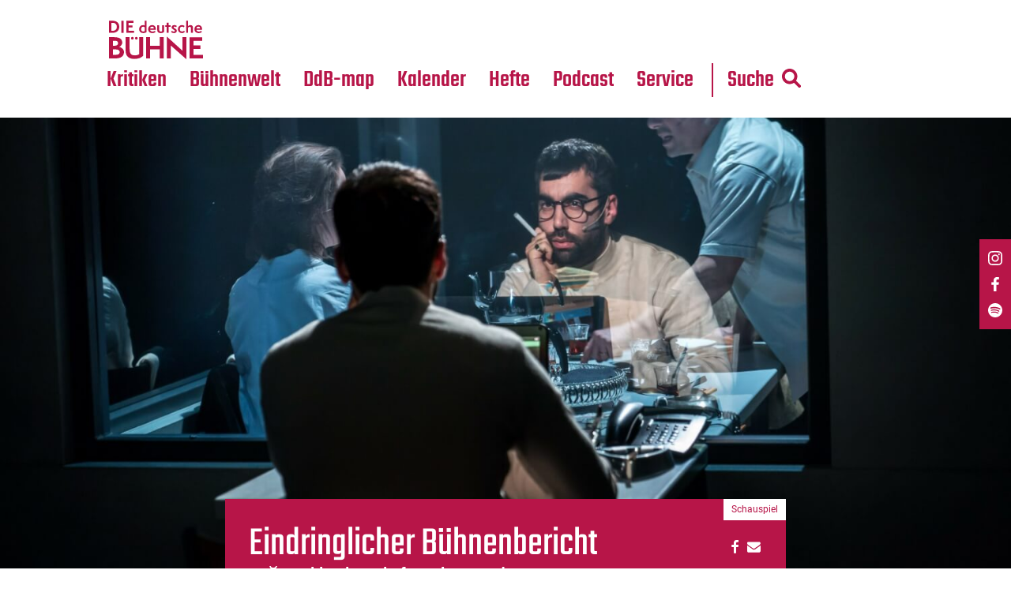

--- FILE ---
content_type: text/html; charset=UTF-8
request_url: https://www.die-deutsche-buehne.de/kritiken/eindringlicher-buehnenbericht/
body_size: 18804
content:
<!DOCTYPE html>
<html xmlns="http://www.w3.org/1999/xhtml" lang="de-DE">
<head>
<title>Kritik: Doğan Akhanlı: Verhaftung in Granada | Köln | Die Deutsche Bühne</title>
<link rel="apple-touch-icon" sizes="57x57" href="https://www.die-deutsche-buehne.de/wp-content/themes/FGR/_favicon/apple-icon-57x57.png">
<link rel="apple-touch-icon" sizes="60x60" href="https://www.die-deutsche-buehne.de/wp-content/themes/FGR/_favicon/apple-icon-60x60.png">
<link rel="apple-touch-icon" sizes="72x72" href="https://www.die-deutsche-buehne.de/wp-content/themes/FGR/_favicon/apple-icon-72x72.png">
<link rel="apple-touch-icon" sizes="76x76" href="https://www.die-deutsche-buehne.de/wp-content/themes/FGR/_favicon/apple-icon-76x76.png">
<link rel="apple-touch-icon" sizes="114x114" href="https://www.die-deutsche-buehne.de/wp-content/themes/FGR/_favicon/apple-icon-114x114.png">
<link rel="apple-touch-icon" sizes="120x120" href="https://www.die-deutsche-buehne.de/wp-content/themes/FGR/_favicon/apple-icon-120x120.png">
<link rel="apple-touch-icon" sizes="144x144" href="https://www.die-deutsche-buehne.de/wp-content/themes/FGR/_favicon/apple-icon-144x144.png">
<link rel="apple-touch-icon" sizes="152x152" href="https://www.die-deutsche-buehne.de/wp-content/themes/FGR/_favicon/apple-icon-152x152.png">
<link rel="apple-touch-icon" sizes="180x180" href="https://www.die-deutsche-buehne.de/wp-content/themes/FGR/_favicon/apple-icon-180x180.png">
<link rel="icon" type="image/png" sizes="192x192"  href="https://www.die-deutsche-buehne.de/wp-content/themes/FGR/_favicon/android-icon-192x192.png">
<link rel="icon" type="image/png" sizes="32x32" href="https://www.die-deutsche-buehne.de/wp-content/themes/FGR/_favicon/favicon-32x32.png">
<link rel="icon" type="image/png" sizes="96x96" href="https://www.die-deutsche-buehne.de/wp-content/themes/FGR/_favicon/favicon-96x96.png">
<link rel="icon" type="image/png" sizes="16x16" href="https://www.die-deutsche-buehne.de/wp-content/themes/FGR/_favicon/favicon-16x16.png">
<link rel="manifest" href="https://www.die-deutsche-buehne.de/wp-content/themes/FGR/_favicon/manifest.json">
<meta name="msapplication-TileColor" content="#ffffff">
<meta name="msapplication-TileImage" content="https://www.die-deutsche-buehne.de/wp-content/themes/FGR/_favicon/ms-icon-144x144.png">
<meta name="theme-color" content="#ffffff">
<meta name="language" content="de" />
<meta http-equiv="x-ua-compatible" content="ie=edge">
<meta name="content-language" content="de" />
<meta name="publisher" content="Die Deutsche Bühne" />
<meta name="author" content="Die Deutsche Bühne" />
<meta name='viewport' content='width=device-width, initial-scale=1, maximum-scale=1, user-scalable=no' />
<style>
/* teko-500 - latin */
@font-face {
  font-family: 'Teko';
  font-style: normal;
  font-display: swap;
  font-weight: 500;
  src: url('https://www.die-deutsche-buehne.de/wp-content/themes/FGR/_fonts/teko-v15-latin-500.eot'); /* IE9 Compat Modes */
  src: local(''),
       url('https://www.die-deutsche-buehne.de/wp-content/themes/FGR/_fonts/teko-v15-latin-500.eot?#iefix') format('embedded-opentype'), /* IE6-IE8 */
       url('https://www.die-deutsche-buehne.de/wp-content/themes/FGR/_fonts/teko-v15-latin-500.woff2') format('woff2'), /* Super Modern Browsers */
       url('https://www.die-deutsche-buehne.de/wp-content/themes/FGR/_fonts/teko-v15-latin-500.woff') format('woff'), /* Modern Browsers */
       url('https://www.die-deutsche-buehne.de/wp-content/themes/FGR/_fonts/teko-v15-latin-500.ttf') format('truetype'), /* Safari, Android, iOS */
       url('https://www.die-deutsche-buehne.de/wp-content/themes/FGR/_fonts/teko-v15-latin-500.svg#Teko') format('svg'); /* Legacy iOS */
}
/* teko-regular - latin */
@font-face {
  font-family: 'Teko';
  font-style: normal;
  font-display: swap;
  font-weight: 400;
  src: url('https://www.die-deutsche-buehne.de/wp-content/themes/FGR/_fonts/teko-v15-latin-regular.eot'); /* IE9 Compat Modes */
  src: local(''),
       url('https://www.die-deutsche-buehne.de/wp-content/themes/FGR/_fonts/teko-v15-latin-regular.eot?#iefix') format('embedded-opentype'), /* IE6-IE8 */
       url('https://www.die-deutsche-buehne.de/wp-content/themes/FGR/_fonts/teko-v15-latin-regular.woff2') format('woff2'), /* Super Modern Browsers */
       url('https://www.die-deutsche-buehne.de/wp-content/themes/FGR/_fonts/teko-v15-latin-regular.woff') format('woff'), /* Modern Browsers */
       url('https://www.die-deutsche-buehne.de/wp-content/themes/FGR/_fonts/teko-v15-latin-regular.ttf') format('truetype'), /* Safari, Android, iOS */
       url('https://www.die-deutsche-buehne.de/wp-content/themes/FGR/_fonts/teko-v15-latin-regular.svg#Teko') format('svg'); /* Legacy iOS */
}

/* roboto-regular - latin */
@font-face {
  font-family: 'Roboto';
  font-style: normal;
  font-display: swap;
  font-weight: 400;
  src: url('https://www.die-deutsche-buehne.de/wp-content/themes/FGR/_fonts/roboto-v29-latin-regular.eot'); /* IE9 Compat Modes */
  src: local(''),
       url('https://www.die-deutsche-buehne.de/wp-content/themes/FGR/_fonts/roboto-v29-latin-regular.eot?#iefix') format('embedded-opentype'), /* IE6-IE8 */
       url('https://www.die-deutsche-buehne.de/wp-content/themes/FGR/_fonts/roboto-v29-latin-regular.woff2') format('woff2'), /* Super Modern Browsers */
       url('https://www.die-deutsche-buehne.de/wp-content/themes/FGR/_fonts/roboto-v29-latin-regular.woff') format('woff'), /* Modern Browsers */
       url('https://www.die-deutsche-buehne.de/wp-content/themes/FGR/_fonts/roboto-v29-latin-regular.ttf') format('truetype'), /* Safari, Android, iOS */
       url('https://www.die-deutsche-buehne.de/wp-content/themes/FGR/_fonts/roboto-v29-latin-regular.svg#Roboto') format('svg'); /* Legacy iOS */
}

/* crimson-pro-regular - latin */
@font-face {
  font-family: 'Crimson Pro';
  font-style: normal;
  font-display: swap;
  font-weight: 400;
  src: url('https://www.die-deutsche-buehne.de/wp-content/themes/FGR/_fonts/crimson-pro-v21-latin-regular.eot'); /* IE9 Compat Modes */
  src: local(''),
       url('https://www.die-deutsche-buehne.de/wp-content/themes/FGR/_fonts/crimson-pro-v21-latin-regular.eot?#iefix') format('embedded-opentype'), /* IE6-IE8 */
       url('https://www.die-deutsche-buehne.de/wp-content/themes/FGR/_fonts/crimson-pro-v21-latin-regular.woff2') format('woff2'), /* Super Modern Browsers */
       url('https://www.die-deutsche-buehne.de/wp-content/themes/FGR/_fonts/crimson-pro-v21-latin-regular.woff') format('woff'), /* Modern Browsers */
       url('https://www.die-deutsche-buehne.de/wp-content/themes/FGR/_fonts/crimson-pro-v21-latin-regular.ttf') format('truetype'), /* Safari, Android, iOS */
       url('https://www.die-deutsche-buehne.de/wp-content/themes/FGR/_fonts/crimson-pro-v21-latin-regular.svg#CrimsonPro') format('svg'); /* Legacy iOS */
}
/* crimson-pro-700 - latin */
@font-face {
  font-family: 'Crimson Pro';
  font-style: normal;
  font-display: swap;
  font-weight: 700;
  src: url('https://www.die-deutsche-buehne.de/wp-content/themes/FGR/_fonts/crimson-pro-v21-latin-700.eot'); /* IE9 Compat Modes */
  src: local(''),
       url('https://www.die-deutsche-buehne.de/wp-content/themes/FGR/_fonts/crimson-pro-v21-latin-700.eot?#iefix') format('embedded-opentype'), /* IE6-IE8 */
       url('https://www.die-deutsche-buehne.de/wp-content/themes/FGR/_fonts/crimson-pro-v21-latin-700.woff2') format('woff2'), /* Super Modern Browsers */
       url('https://www.die-deutsche-buehne.de/wp-content/themes/FGR/_fonts/crimson-pro-v21-latin-700.woff') format('woff'), /* Modern Browsers */
       url('https://www.die-deutsche-buehne.de/wp-content/themes/FGR/_fonts/crimson-pro-v21-latin-700.ttf') format('truetype'), /* Safari, Android, iOS */
       url('https://www.die-deutsche-buehne.de/wp-content/themes/FGR/_fonts/crimson-pro-v21-latin-700.svg#CrimsonPro') format('svg'); /* Legacy iOS */
}
  </style>
<link rel="pingback" href="https://www.die-deutsche-buehne.de/xmlrpc.php" />
<script src="https://www.die-deutsche-buehne.de/wp-content/themes/FGR/_js/jquery.min.js"></script>
<script src="https://www.die-deutsche-buehne.de/wp-content/themes/FGR/_js/slick.js"></script>

<link rel="stylesheet" href="https://www.die-deutsche-buehne.de/wp-content/themes/FGR/_css/grid.css">
<link rel="stylesheet" href="https://www.die-deutsche-buehne.de/wp-content/themes/FGR/_css/fgr-theme.css">
<link rel="stylesheet" href="https://www.die-deutsche-buehne.de/wp-content/themes/FGR/_css/menu.css">
<link rel="stylesheet" href="https://www.die-deutsche-buehne.de/wp-content/themes/FGR/_css/hamburgers.min.css">

<link href="https://www.die-deutsche-buehne.de/wp-content/themes/FGR/_e-reader/dflip/css/dflip.min.css" rel="stylesheet" type="text/css">
<link href="https://www.die-deutsche-buehne.de/wp-content/themes/FGR/_e-reader/dflip/css/themify-icons.min.css" rel="stylesheet" type="text/css">

<link rel="stylesheet" href="https://www.die-deutsche-buehne.de/wp-content/themes/FGR/_css/baguetteBox.min.css">
<script src="https://www.die-deutsche-buehne.de/wp-content/themes/FGR/_js/baguetteBox.min.js"></script>

<script src="https://www.die-deutsche-buehne.de/wp-content/themes/FGR/_js/fgr-theme.js"></script>
<script>window.MSInputMethodContext && document.documentMode && document.write('<script src="https://www.die-deutsche-buehne.de/wp-content/themes/FGR/resources/_js/ie11CustomProperties.js"><\x2fscript>');</script>

<style>
	body {
	--primaryColor: #b71548;
    --secondaryColor:#b71548;
	--linkColor:#b71548;
	--tertiaryColor:#e94b61;
	}
</style>

<meta name='robots' content='index, follow, max-image-preview:large, max-snippet:-1, max-video-preview:-1' />

	<!-- This site is optimized with the Yoast SEO plugin v26.7 - https://yoast.com/wordpress/plugins/seo/ -->
	<meta name="description" content="Eine Zeitung verändert das Leben von Doğan Akhanlı. Als er im Alter von 17 Jahren besagte Zeitung mit einem roten Stern darauf kauft, setzt das eine Kette" />
	<link rel="canonical" href="https://www.die-deutsche-buehne.de/kritiken/eindringlicher-buehnenbericht/" />
	<meta property="og:locale" content="de_DE" />
	<meta property="og:type" content="article" />
	<meta property="og:title" content="Kritik: Doğan Akhanlı: Verhaftung in Granada | Köln | Die Deutsche Bühne" />
	<meta property="og:description" content="Eine Zeitung verändert das Leben von Doğan Akhanlı. Als er im Alter von 17 Jahren besagte Zeitung mit einem roten Stern darauf kauft, setzt das eine Kette" />
	<meta property="og:url" content="https://www.die-deutsche-buehne.de/kritiken/eindringlicher-buehnenbericht/" />
	<meta property="og:site_name" content="Die Deutsche Bühne" />
	<meta property="article:publisher" content="https://www.facebook.com/diedeutschebuehne/" />
	<meta property="og:image" content="https://www.die-deutsche-buehne.de/wp-content/uploads/2020/02/Bild-gross_19484_verhaftung_in_granada_8421_angerer-2-scaled.jpg" />
	<meta property="og:image:width" content="2560" />
	<meta property="og:image:height" content="1705" />
	<meta property="og:image:type" content="image/jpeg" />
	<meta name="twitter:card" content="summary_large_image" />
	<meta name="twitter:site" content="@theatermagazin" />
	<script type="application/ld+json" class="yoast-schema-graph">{"@context":"https://schema.org","@graph":[{"@type":"WebPage","@id":"https://www.die-deutsche-buehne.de/kritiken/eindringlicher-buehnenbericht/","url":"https://www.die-deutsche-buehne.de/kritiken/eindringlicher-buehnenbericht/","name":"Kritik: Doğan Akhanlı: Verhaftung in Granada | Köln | Die Deutsche Bühne","isPartOf":{"@id":"https://www.die-deutsche-buehne.de/#website"},"primaryImageOfPage":{"@id":"https://www.die-deutsche-buehne.de/kritiken/eindringlicher-buehnenbericht/#primaryimage"},"image":{"@id":"https://www.die-deutsche-buehne.de/kritiken/eindringlicher-buehnenbericht/#primaryimage"},"thumbnailUrl":"https://www.die-deutsche-buehne.de/wp-content/uploads/2020/02/Bild-gross_19484_verhaftung_in_granada_8421_angerer-2-scaled.jpg","datePublished":"2020-02-29T16:06:52+00:00","description":"Eine Zeitung verändert das Leben von Doğan Akhanlı. Als er im Alter von 17 Jahren besagte Zeitung mit einem roten Stern darauf kauft, setzt das eine Kette","breadcrumb":{"@id":"https://www.die-deutsche-buehne.de/kritiken/eindringlicher-buehnenbericht/#breadcrumb"},"inLanguage":"de","potentialAction":[{"@type":"ReadAction","target":["https://www.die-deutsche-buehne.de/kritiken/eindringlicher-buehnenbericht/"]}]},{"@type":"ImageObject","inLanguage":"de","@id":"https://www.die-deutsche-buehne.de/kritiken/eindringlicher-buehnenbericht/#primaryimage","url":"https://www.die-deutsche-buehne.de/wp-content/uploads/2020/02/Bild-gross_19484_verhaftung_in_granada_8421_angerer-2-scaled.jpg","contentUrl":"https://www.die-deutsche-buehne.de/wp-content/uploads/2020/02/Bild-gross_19484_verhaftung_in_granada_8421_angerer-2-scaled.jpg","width":1500,"height":999,"caption":"Eindringliche Darstellung: Kristin Steffen, Murat Dikenci und Stefko Hanushevsky"},{"@type":"BreadcrumbList","@id":"https://www.die-deutsche-buehne.de/kritiken/eindringlicher-buehnenbericht/#breadcrumb","itemListElement":[{"@type":"ListItem","position":1,"name":"Kritiken","item":"https://www.die-deutsche-buehne.de/kritiken/"},{"@type":"ListItem","position":2,"name":"Doğan Akhanlı: Verhaftung in Granada"}]},{"@type":"WebSite","@id":"https://www.die-deutsche-buehne.de/#website","url":"https://www.die-deutsche-buehne.de/","name":"Die Deutsche Bühne","description":"","publisher":{"@id":"https://www.die-deutsche-buehne.de/#organization"},"potentialAction":[{"@type":"SearchAction","target":{"@type":"EntryPoint","urlTemplate":"https://www.die-deutsche-buehne.de/?s={search_term_string}"},"query-input":{"@type":"PropertyValueSpecification","valueRequired":true,"valueName":"search_term_string"}}],"inLanguage":"de"},{"@type":"Organization","@id":"https://www.die-deutsche-buehne.de/#organization","name":"Die Deutsche Bühne","url":"https://www.die-deutsche-buehne.de/","logo":{"@type":"ImageObject","inLanguage":"de","@id":"https://www.die-deutsche-buehne.de/#/schema/logo/image/","url":"https://www.die-deutsche-buehne.de/wp-content/uploads/2023/05/Logo-DdB-1.jpg","contentUrl":"https://www.die-deutsche-buehne.de/wp-content/uploads/2023/05/Logo-DdB-1.jpg","width":1042,"height":1042,"caption":"Die Deutsche Bühne"},"image":{"@id":"https://www.die-deutsche-buehne.de/#/schema/logo/image/"},"sameAs":["https://www.facebook.com/diedeutschebuehne/","https://x.com/theatermagazin","https://www.instagram.com/diedeutschebuehne/"]}]}</script>
	<!-- / Yoast SEO plugin. -->


<link rel='dns-prefetch' href='//www.die-deutsche-buehne.de' />
<link rel="alternate" title="oEmbed (JSON)" type="application/json+oembed" href="https://www.die-deutsche-buehne.de/wp-json/oembed/1.0/embed?url=https%3A%2F%2Fwww.die-deutsche-buehne.de%2Fkritiken%2Feindringlicher-buehnenbericht%2F" />
<link rel="alternate" title="oEmbed (XML)" type="text/xml+oembed" href="https://www.die-deutsche-buehne.de/wp-json/oembed/1.0/embed?url=https%3A%2F%2Fwww.die-deutsche-buehne.de%2Fkritiken%2Feindringlicher-buehnenbericht%2F&#038;format=xml" />
<style id='wp-img-auto-sizes-contain-inline-css' type='text/css'>
img:is([sizes=auto i],[sizes^="auto," i]){contain-intrinsic-size:3000px 1500px}
/*# sourceURL=wp-img-auto-sizes-contain-inline-css */
</style>
<style id='wp-block-library-inline-css' type='text/css'>
:root{--wp-block-synced-color:#7a00df;--wp-block-synced-color--rgb:122,0,223;--wp-bound-block-color:var(--wp-block-synced-color);--wp-editor-canvas-background:#ddd;--wp-admin-theme-color:#007cba;--wp-admin-theme-color--rgb:0,124,186;--wp-admin-theme-color-darker-10:#006ba1;--wp-admin-theme-color-darker-10--rgb:0,107,160.5;--wp-admin-theme-color-darker-20:#005a87;--wp-admin-theme-color-darker-20--rgb:0,90,135;--wp-admin-border-width-focus:2px}@media (min-resolution:192dpi){:root{--wp-admin-border-width-focus:1.5px}}.wp-element-button{cursor:pointer}:root .has-very-light-gray-background-color{background-color:#eee}:root .has-very-dark-gray-background-color{background-color:#313131}:root .has-very-light-gray-color{color:#eee}:root .has-very-dark-gray-color{color:#313131}:root .has-vivid-green-cyan-to-vivid-cyan-blue-gradient-background{background:linear-gradient(135deg,#00d084,#0693e3)}:root .has-purple-crush-gradient-background{background:linear-gradient(135deg,#34e2e4,#4721fb 50%,#ab1dfe)}:root .has-hazy-dawn-gradient-background{background:linear-gradient(135deg,#faaca8,#dad0ec)}:root .has-subdued-olive-gradient-background{background:linear-gradient(135deg,#fafae1,#67a671)}:root .has-atomic-cream-gradient-background{background:linear-gradient(135deg,#fdd79a,#004a59)}:root .has-nightshade-gradient-background{background:linear-gradient(135deg,#330968,#31cdcf)}:root .has-midnight-gradient-background{background:linear-gradient(135deg,#020381,#2874fc)}:root{--wp--preset--font-size--normal:16px;--wp--preset--font-size--huge:42px}.has-regular-font-size{font-size:1em}.has-larger-font-size{font-size:2.625em}.has-normal-font-size{font-size:var(--wp--preset--font-size--normal)}.has-huge-font-size{font-size:var(--wp--preset--font-size--huge)}.has-text-align-center{text-align:center}.has-text-align-left{text-align:left}.has-text-align-right{text-align:right}.has-fit-text{white-space:nowrap!important}#end-resizable-editor-section{display:none}.aligncenter{clear:both}.items-justified-left{justify-content:flex-start}.items-justified-center{justify-content:center}.items-justified-right{justify-content:flex-end}.items-justified-space-between{justify-content:space-between}.screen-reader-text{border:0;clip-path:inset(50%);height:1px;margin:-1px;overflow:hidden;padding:0;position:absolute;width:1px;word-wrap:normal!important}.screen-reader-text:focus{background-color:#ddd;clip-path:none;color:#444;display:block;font-size:1em;height:auto;left:5px;line-height:normal;padding:15px 23px 14px;text-decoration:none;top:5px;width:auto;z-index:100000}html :where(.has-border-color){border-style:solid}html :where([style*=border-top-color]){border-top-style:solid}html :where([style*=border-right-color]){border-right-style:solid}html :where([style*=border-bottom-color]){border-bottom-style:solid}html :where([style*=border-left-color]){border-left-style:solid}html :where([style*=border-width]){border-style:solid}html :where([style*=border-top-width]){border-top-style:solid}html :where([style*=border-right-width]){border-right-style:solid}html :where([style*=border-bottom-width]){border-bottom-style:solid}html :where([style*=border-left-width]){border-left-style:solid}html :where(img[class*=wp-image-]){height:auto;max-width:100%}:where(figure){margin:0 0 1em}html :where(.is-position-sticky){--wp-admin--admin-bar--position-offset:var(--wp-admin--admin-bar--height,0px)}@media screen and (max-width:600px){html :where(.is-position-sticky){--wp-admin--admin-bar--position-offset:0px}}

/*# sourceURL=wp-block-library-inline-css */
</style><style id='global-styles-inline-css' type='text/css'>
:root{--wp--preset--aspect-ratio--square: 1;--wp--preset--aspect-ratio--4-3: 4/3;--wp--preset--aspect-ratio--3-4: 3/4;--wp--preset--aspect-ratio--3-2: 3/2;--wp--preset--aspect-ratio--2-3: 2/3;--wp--preset--aspect-ratio--16-9: 16/9;--wp--preset--aspect-ratio--9-16: 9/16;--wp--preset--color--black: #000000;--wp--preset--color--cyan-bluish-gray: #abb8c3;--wp--preset--color--white: #ffffff;--wp--preset--color--pale-pink: #f78da7;--wp--preset--color--vivid-red: #cf2e2e;--wp--preset--color--luminous-vivid-orange: #ff6900;--wp--preset--color--luminous-vivid-amber: #fcb900;--wp--preset--color--light-green-cyan: #7bdcb5;--wp--preset--color--vivid-green-cyan: #00d084;--wp--preset--color--pale-cyan-blue: #8ed1fc;--wp--preset--color--vivid-cyan-blue: #0693e3;--wp--preset--color--vivid-purple: #9b51e0;--wp--preset--gradient--vivid-cyan-blue-to-vivid-purple: linear-gradient(135deg,rgb(6,147,227) 0%,rgb(155,81,224) 100%);--wp--preset--gradient--light-green-cyan-to-vivid-green-cyan: linear-gradient(135deg,rgb(122,220,180) 0%,rgb(0,208,130) 100%);--wp--preset--gradient--luminous-vivid-amber-to-luminous-vivid-orange: linear-gradient(135deg,rgb(252,185,0) 0%,rgb(255,105,0) 100%);--wp--preset--gradient--luminous-vivid-orange-to-vivid-red: linear-gradient(135deg,rgb(255,105,0) 0%,rgb(207,46,46) 100%);--wp--preset--gradient--very-light-gray-to-cyan-bluish-gray: linear-gradient(135deg,rgb(238,238,238) 0%,rgb(169,184,195) 100%);--wp--preset--gradient--cool-to-warm-spectrum: linear-gradient(135deg,rgb(74,234,220) 0%,rgb(151,120,209) 20%,rgb(207,42,186) 40%,rgb(238,44,130) 60%,rgb(251,105,98) 80%,rgb(254,248,76) 100%);--wp--preset--gradient--blush-light-purple: linear-gradient(135deg,rgb(255,206,236) 0%,rgb(152,150,240) 100%);--wp--preset--gradient--blush-bordeaux: linear-gradient(135deg,rgb(254,205,165) 0%,rgb(254,45,45) 50%,rgb(107,0,62) 100%);--wp--preset--gradient--luminous-dusk: linear-gradient(135deg,rgb(255,203,112) 0%,rgb(199,81,192) 50%,rgb(65,88,208) 100%);--wp--preset--gradient--pale-ocean: linear-gradient(135deg,rgb(255,245,203) 0%,rgb(182,227,212) 50%,rgb(51,167,181) 100%);--wp--preset--gradient--electric-grass: linear-gradient(135deg,rgb(202,248,128) 0%,rgb(113,206,126) 100%);--wp--preset--gradient--midnight: linear-gradient(135deg,rgb(2,3,129) 0%,rgb(40,116,252) 100%);--wp--preset--font-size--small: 13px;--wp--preset--font-size--medium: 20px;--wp--preset--font-size--large: 36px;--wp--preset--font-size--x-large: 42px;--wp--preset--spacing--20: 0.44rem;--wp--preset--spacing--30: 0.67rem;--wp--preset--spacing--40: 1rem;--wp--preset--spacing--50: 1.5rem;--wp--preset--spacing--60: 2.25rem;--wp--preset--spacing--70: 3.38rem;--wp--preset--spacing--80: 5.06rem;--wp--preset--shadow--natural: 6px 6px 9px rgba(0, 0, 0, 0.2);--wp--preset--shadow--deep: 12px 12px 50px rgba(0, 0, 0, 0.4);--wp--preset--shadow--sharp: 6px 6px 0px rgba(0, 0, 0, 0.2);--wp--preset--shadow--outlined: 6px 6px 0px -3px rgb(255, 255, 255), 6px 6px rgb(0, 0, 0);--wp--preset--shadow--crisp: 6px 6px 0px rgb(0, 0, 0);}:where(.is-layout-flex){gap: 0.5em;}:where(.is-layout-grid){gap: 0.5em;}body .is-layout-flex{display: flex;}.is-layout-flex{flex-wrap: wrap;align-items: center;}.is-layout-flex > :is(*, div){margin: 0;}body .is-layout-grid{display: grid;}.is-layout-grid > :is(*, div){margin: 0;}:where(.wp-block-columns.is-layout-flex){gap: 2em;}:where(.wp-block-columns.is-layout-grid){gap: 2em;}:where(.wp-block-post-template.is-layout-flex){gap: 1.25em;}:where(.wp-block-post-template.is-layout-grid){gap: 1.25em;}.has-black-color{color: var(--wp--preset--color--black) !important;}.has-cyan-bluish-gray-color{color: var(--wp--preset--color--cyan-bluish-gray) !important;}.has-white-color{color: var(--wp--preset--color--white) !important;}.has-pale-pink-color{color: var(--wp--preset--color--pale-pink) !important;}.has-vivid-red-color{color: var(--wp--preset--color--vivid-red) !important;}.has-luminous-vivid-orange-color{color: var(--wp--preset--color--luminous-vivid-orange) !important;}.has-luminous-vivid-amber-color{color: var(--wp--preset--color--luminous-vivid-amber) !important;}.has-light-green-cyan-color{color: var(--wp--preset--color--light-green-cyan) !important;}.has-vivid-green-cyan-color{color: var(--wp--preset--color--vivid-green-cyan) !important;}.has-pale-cyan-blue-color{color: var(--wp--preset--color--pale-cyan-blue) !important;}.has-vivid-cyan-blue-color{color: var(--wp--preset--color--vivid-cyan-blue) !important;}.has-vivid-purple-color{color: var(--wp--preset--color--vivid-purple) !important;}.has-black-background-color{background-color: var(--wp--preset--color--black) !important;}.has-cyan-bluish-gray-background-color{background-color: var(--wp--preset--color--cyan-bluish-gray) !important;}.has-white-background-color{background-color: var(--wp--preset--color--white) !important;}.has-pale-pink-background-color{background-color: var(--wp--preset--color--pale-pink) !important;}.has-vivid-red-background-color{background-color: var(--wp--preset--color--vivid-red) !important;}.has-luminous-vivid-orange-background-color{background-color: var(--wp--preset--color--luminous-vivid-orange) !important;}.has-luminous-vivid-amber-background-color{background-color: var(--wp--preset--color--luminous-vivid-amber) !important;}.has-light-green-cyan-background-color{background-color: var(--wp--preset--color--light-green-cyan) !important;}.has-vivid-green-cyan-background-color{background-color: var(--wp--preset--color--vivid-green-cyan) !important;}.has-pale-cyan-blue-background-color{background-color: var(--wp--preset--color--pale-cyan-blue) !important;}.has-vivid-cyan-blue-background-color{background-color: var(--wp--preset--color--vivid-cyan-blue) !important;}.has-vivid-purple-background-color{background-color: var(--wp--preset--color--vivid-purple) !important;}.has-black-border-color{border-color: var(--wp--preset--color--black) !important;}.has-cyan-bluish-gray-border-color{border-color: var(--wp--preset--color--cyan-bluish-gray) !important;}.has-white-border-color{border-color: var(--wp--preset--color--white) !important;}.has-pale-pink-border-color{border-color: var(--wp--preset--color--pale-pink) !important;}.has-vivid-red-border-color{border-color: var(--wp--preset--color--vivid-red) !important;}.has-luminous-vivid-orange-border-color{border-color: var(--wp--preset--color--luminous-vivid-orange) !important;}.has-luminous-vivid-amber-border-color{border-color: var(--wp--preset--color--luminous-vivid-amber) !important;}.has-light-green-cyan-border-color{border-color: var(--wp--preset--color--light-green-cyan) !important;}.has-vivid-green-cyan-border-color{border-color: var(--wp--preset--color--vivid-green-cyan) !important;}.has-pale-cyan-blue-border-color{border-color: var(--wp--preset--color--pale-cyan-blue) !important;}.has-vivid-cyan-blue-border-color{border-color: var(--wp--preset--color--vivid-cyan-blue) !important;}.has-vivid-purple-border-color{border-color: var(--wp--preset--color--vivid-purple) !important;}.has-vivid-cyan-blue-to-vivid-purple-gradient-background{background: var(--wp--preset--gradient--vivid-cyan-blue-to-vivid-purple) !important;}.has-light-green-cyan-to-vivid-green-cyan-gradient-background{background: var(--wp--preset--gradient--light-green-cyan-to-vivid-green-cyan) !important;}.has-luminous-vivid-amber-to-luminous-vivid-orange-gradient-background{background: var(--wp--preset--gradient--luminous-vivid-amber-to-luminous-vivid-orange) !important;}.has-luminous-vivid-orange-to-vivid-red-gradient-background{background: var(--wp--preset--gradient--luminous-vivid-orange-to-vivid-red) !important;}.has-very-light-gray-to-cyan-bluish-gray-gradient-background{background: var(--wp--preset--gradient--very-light-gray-to-cyan-bluish-gray) !important;}.has-cool-to-warm-spectrum-gradient-background{background: var(--wp--preset--gradient--cool-to-warm-spectrum) !important;}.has-blush-light-purple-gradient-background{background: var(--wp--preset--gradient--blush-light-purple) !important;}.has-blush-bordeaux-gradient-background{background: var(--wp--preset--gradient--blush-bordeaux) !important;}.has-luminous-dusk-gradient-background{background: var(--wp--preset--gradient--luminous-dusk) !important;}.has-pale-ocean-gradient-background{background: var(--wp--preset--gradient--pale-ocean) !important;}.has-electric-grass-gradient-background{background: var(--wp--preset--gradient--electric-grass) !important;}.has-midnight-gradient-background{background: var(--wp--preset--gradient--midnight) !important;}.has-small-font-size{font-size: var(--wp--preset--font-size--small) !important;}.has-medium-font-size{font-size: var(--wp--preset--font-size--medium) !important;}.has-large-font-size{font-size: var(--wp--preset--font-size--large) !important;}.has-x-large-font-size{font-size: var(--wp--preset--font-size--x-large) !important;}
/*# sourceURL=global-styles-inline-css */
</style>

<style id='classic-theme-styles-inline-css' type='text/css'>
/*! This file is auto-generated */
.wp-block-button__link{color:#fff;background-color:#32373c;border-radius:9999px;box-shadow:none;text-decoration:none;padding:calc(.667em + 2px) calc(1.333em + 2px);font-size:1.125em}.wp-block-file__button{background:#32373c;color:#fff;text-decoration:none}
/*# sourceURL=/wp-includes/css/classic-themes.min.css */
</style>
<link rel='stylesheet' id='mapsmarkerpro-css' href='https://www.die-deutsche-buehne.de/wp-content/plugins/maps-marker-pro/css/mapsmarkerpro.css?ver=4.31.2' type='text/css' media='all' />
<link rel='stylesheet' id='search-filter-plugin-styles-css' href='https://www.die-deutsche-buehne.de/wp-content/plugins/search-filter-pro/public/assets/css/search-filter.min.css?ver=2.5.21' type='text/css' media='all' />
<link rel='stylesheet' id='borlabs-cookie-custom-css' href='https://www.die-deutsche-buehne.de/wp-content/cache/borlabs-cookie/1/borlabs-cookie-1-de.css?ver=3.3.23-56' type='text/css' media='all' />
<script type="text/javascript" src="https://www.die-deutsche-buehne.de/wp-includes/js/jquery/jquery.min.js?ver=3.7.1" id="jquery-core-js"></script>
<script type="text/javascript" src="https://www.die-deutsche-buehne.de/wp-includes/js/jquery/jquery-migrate.min.js?ver=3.4.1" id="jquery-migrate-js"></script>
<script type="text/javascript" id="search-filter-plugin-build-js-extra">
/* <![CDATA[ */
var SF_LDATA = {"ajax_url":"https://www.die-deutsche-buehne.de/wp-admin/admin-ajax.php","home_url":"https://www.die-deutsche-buehne.de/","extensions":[]};
//# sourceURL=search-filter-plugin-build-js-extra
/* ]]> */
</script>
<script type="text/javascript" src="https://www.die-deutsche-buehne.de/wp-content/plugins/search-filter-pro/public/assets/js/search-filter-build.min.js?ver=2.5.21" id="search-filter-plugin-build-js"></script>
<script type="text/javascript" src="https://www.die-deutsche-buehne.de/wp-content/plugins/search-filter-pro/public/assets/js/chosen.jquery.min.js?ver=2.5.21" id="search-filter-plugin-chosen-js"></script>
<script data-no-optimize="1" data-no-minify="1" data-cfasync="false" type="text/javascript" src="https://www.die-deutsche-buehne.de/wp-content/cache/borlabs-cookie/1/borlabs-cookie-config-de.json.js?ver=3.3.23-74" id="borlabs-cookie-config-js"></script>
<script data-no-optimize="1" data-no-minify="1" data-cfasync="false" type="text/javascript" src="https://www.die-deutsche-buehne.de/wp-content/plugins/borlabs-cookie/assets/javascript/borlabs-cookie-prioritize.min.js?ver=3.3.23" id="borlabs-cookie-prioritize-js"></script>
<link rel="https://api.w.org/" href="https://www.die-deutsche-buehne.de/wp-json/" /><link rel='shortlink' href='https://www.die-deutsche-buehne.de/?p=139229' />

<!-- This site is using AdRotate v5.16 to display their advertisements - https://ajdg.solutions/ -->
<!-- AdRotate CSS -->
<style type="text/css" media="screen">
	.g { margin:0px; padding:0px; overflow:hidden; line-height:1; zoom:1; }
	.g img { height:auto; }
	.g-col { position:relative; float:left; }
	.g-col:first-child { margin-left: 0; }
	.g-col:last-child { margin-right: 0; }
	@media only screen and (max-width: 480px) {
		.g-col, .g-dyn, .g-single { width:100%; margin-left:0; margin-right:0; }
	}
</style>
<!-- /AdRotate CSS -->


<link rel='stylesheet' id='shariffcss-css' href='https://www.die-deutsche-buehne.de/wp-content/plugins/shariff/css/shariff.min.css?ver=4.6.15' type='text/css' media='all' />
</head>

<body class="wp-singular kritik-template-default single single-kritik postid-139229 wp-theme-FGR kritik-eindringlicher-buehnenbericht" id="body">	

<div id="overallwrap">

	<div class="v-sm-wrap">
		<a href="https://www.instagram.com/diedeutschebuehne/" target="_blank">
			<svg version="1.1" id="Ebene_1" xmlns="http://www.w3.org/2000/svg" width="18" height="18" viewBox="0 0 256 256">
			<style type="text/css">
				.st0{fill:#FFFFFF;}
			</style>
			<g>
				<path class="st0" d="M128,23.1c34.2,0,38.2,0.1,51.7,0.7c12.5,0.6,19.3,2.7,23.8,4.4c6,2.3,10.2,5.1,14.7,9.6s7.3,8.7,9.6,14.7
					c1.8,4.5,3.8,11.3,4.4,23.8c0.6,13.5,0.7,17.5,0.7,51.7s-0.1,38.2-0.7,51.7c-0.6,12.5-2.7,19.3-4.4,23.8c-2.3,6-5.1,10.2-9.6,14.7
					c-4.5,4.5-8.7,7.3-14.7,9.6c-4.5,1.8-11.3,3.8-23.8,4.4c-13.5,0.6-17.5,0.7-51.7,0.7s-38.2-0.1-51.7-0.7
					c-12.5-0.6-19.3-2.7-23.8-4.4c-6-2.3-10.2-5.1-14.7-9.6c-4.5-4.5-7.3-8.7-9.6-14.7c-1.8-4.5-3.8-11.3-4.4-23.8
					c-0.6-13.5-0.7-17.5-0.7-51.7s0.1-38.2,0.7-51.7c0.6-12.5,2.7-19.3,4.4-23.8c2.3-6,5.1-10.2,9.6-14.7s8.7-7.3,14.7-9.6
					c4.5-1.8,11.3-3.8,23.8-4.4C89.8,23.2,93.8,23.1,128,23.1 M128,0C93.2,0,88.9,0.1,75.2,0.8C61.6,1.4,52.3,3.6,44.2,6.7
					c-8.4,3.3-15.6,7.6-22.7,14.8S10,35.7,6.7,44.2c-3.2,8.1-5.3,17.4-5.9,31.1C0.1,88.9,0,93.2,0,128s0.1,39.1,0.8,52.8
					c0.6,13.6,2.8,22.9,5.9,31.1c3.3,8.4,7.6,15.6,14.8,22.7c7.1,7.1,14.3,11.5,22.7,14.8c8.1,3.2,17.4,5.3,31.1,5.9
					c13.7,0.6,18,0.8,52.8,0.8s39.1-0.1,52.8-0.8c13.6-0.6,22.9-2.8,31.1-5.9c8.4-3.3,15.6-7.6,22.7-14.8c7.1-7.1,11.5-14.3,14.8-22.7
					c3.2-8.1,5.3-17.4,5.9-31.1c0.6-13.7,0.8-18,0.8-52.8s-0.1-39.1-0.8-52.8c-0.6-13.6-2.8-22.9-5.9-31.1c-3.3-8.4-7.6-15.6-14.8-22.7
					S220.3,10,211.8,6.7c-8.1-3.2-17.4-5.3-31.1-5.9C167.1,0.1,162.8,0,128,0z M128,62.3c-36.3,0-65.7,29.4-65.7,65.7
					s29.4,65.7,65.7,65.7s65.7-29.4,65.7-65.7S164.3,62.3,128,62.3z M128,170.7c-23.6,0-42.7-19.1-42.7-42.7s19.1-42.7,42.7-42.7
					s42.7,19.1,42.7,42.7S151.6,170.7,128,170.7z M211.7,59.7c0,8.5-6.9,15.4-15.4,15.4S181,68.2,181,59.7s6.9-15.4,15.4-15.4
					S211.7,51.2,211.7,59.7z"/>
			</g>
			</svg>
		</a>				
		<a href="https://www.facebook.com/diedeutschebuehne/" target="_blank ">
			<svg xmlns="http://www.w3.org/2000/svg" width="8.856" height="16.41" viewBox="0 0 8.856 16.41">
				<path id="Pfad_87" data-name="Pfad 87" d="M591.385,2595.064l.391-2.917h-3v-1.863c0-.844.245-1.42,1.5-1.42h1.6v-2.609a22.13,22.13,0,0,0-2.339-.115,3.583,3.583,0,0,0-3.9,3.856v2.151h-2.618v2.917h2.618v7.485h3.13v-7.485Z" transform="translate(-583.025 -2586.139)" fill="#fff"/>
			</svg>
		</a>

    <a href="https://open.spotify.com/show/1woKt8MChjUQzOzImoSOSn" target="_blank">
      <svg version="1.1" id="Ebene_1" xmlns="http://www.w3.org/2000/svg" xmlns:xlink="http://www.w3.org/1999/xlink" x="0px" y="0px"
        viewBox="0 0 24 24" style="enable-background:new 0 0 24 24;" xml:space="preserve">
      <style type="text/css">
        .st0{fill-rule:evenodd;clip-rule:evenodd;fill:#FFFFFF;}
      </style>
      <path class="st0" d="M19.1,10.6C15.2,8.3,8.8,8.1,5.2,9.3C4.6,9.4,3.9,9.1,3.8,8.5C3.6,7.9,3.9,7.3,4.5,7.1c4.2-1.3,11.3-1,15.7,1.6
        c0.5,0.3,0.7,1,0.4,1.5S19.6,11,19.1,10.6z M19,14c-0.3,0.4-0.8,0.6-1.3,0.3c-3.2-2-8.1-2.6-12-1.4c-0.5,0.1-1-0.1-1.2-0.6
        c-0.1-0.5,0.1-1,0.6-1.2c4.4-1.3,9.8-0.7,13.5,1.6C19.1,13,19.2,13.6,19,14z M17.5,17.3c-0.2,0.4-0.7,0.5-1,0.2
        c-2.8-1.7-6.4-2.1-10.5-1.2c-0.4,0.1-0.8-0.2-0.9-0.6c-0.1-0.4,0.2-0.8,0.6-0.9c4.6-1,8.5-0.6,11.7,1.3C17.6,16.5,17.7,17,17.5,17.3
        z M12,0C5.4,0,0,5.4,0,12c0,6.6,5.4,12,12,12c6.6,0,12-5.4,12-12C24,5.4,18.6,0,12,0z"/>
      </svg>
    </a>
	</div>

	<header  class="container-fluid">
			<div class="container">
				<div class="row">
				
						<div class="header-wrapper">
				
							<div class="col-auto logo-wrapper">
								<a href="https://www.die-deutsche-buehne.de">

									<svg id="logo" id="Gruppe_269" data-name="Gruppe 269" xmlns="http://www.w3.org/2000/svg" xmlns:xlink="http://www.w3.org/1999/xlink" width="140" height="58.636" viewBox="0 0 140 58.636">
                                    <defs>
                                        <clipPath id="clip-path">
                                        <rect id="Rechteck_500" data-name="Rechteck 500" width="140" height="58.636" fill="#9c842a"/>
                                        </clipPath>
                                    </defs>
                                    <g id="Gruppe_269-2" data-name="Gruppe 269" clip-path="url(#clip-path)">
                                        <path id="Pfad_3773" data-name="Pfad 3773" d="M0,140.548V109.015H7.748c6.54,0,12,1.708,12,8.331,0,2.708-2.624,5.249-4.54,6.04,2.874.667,7.123,3.291,7.123,7.665,0,5.915-4.249,9.5-13.038,9.5Zm8.414-18.786c3.207,0,5.082-1.333,5.082-3.832,0-2.833-2-3.541-4.582-3.541h-3v7.373Zm2,13.413c3.874,0,5.582-1.541,5.582-4.29,0-1.958-2.083-3.749-5.831-3.749H5.915v8.04Z" transform="translate(0 -83.078)" fill="#9c842a"/>
                                        <path id="Pfad_3774" data-name="Pfad 3774" d="M124.332,109.015h5.915v27.659c-2.457,2.541-6.623,4.624-13.08,4.624-8.331,0-13-4.082-13-12.371V109.015h5.915v16.5c0,7.914,1.625,10.5,8.039,10.5a11.4,11.4,0,0,0,6.207-1.666Z" transform="translate(-79.387 -83.078)" fill="#9c842a"/>
                                        <path id="Pfad_3775" data-name="Pfad 3775" d="M253.056,140.548V127.135H238.769v13.413h-5.915V109.015h5.915v12.746h14.287V109.015h5.915v31.533Z" transform="translate(-177.454 -83.078)" fill="#9c842a"/>
                                        <path id="Pfad_3776" data-name="Pfad 3776" d="M368.067,118.5l.083,19.245h-5.915l.083-32.408,23.16,20.953-.042-20.078h5.915l-.083,32.7Z" transform="translate(-276.053 -80.276)" fill="#9c842a"/>
                                        <path id="Pfad_3777" data-name="Pfad 3777" d="M504.223,140.639V109.19h18.744v5.332h-12.83v6.79h10.33v5.374h-10.33v8.581h14.121v5.374Z" transform="translate(-384.259 -83.212)" fill="#9c842a"/>
                                        <path id="Pfad_3778" data-name="Pfad 3778" d="M.2,24.333V6.349H5.668c5.393,0,9.764,3.112,9.764,9,0,5.726-4.086,8.98-10.334,8.98Zm5.464-3.065c3.326,0,6.153-1.615,6.153-5.987A5.551,5.551,0,0,0,6.1,9.414H3.577V21.268Z" transform="translate(-0.155 -4.838)" fill="#9c842a"/>
                                        <rect id="Rechteck_499" data-name="Rechteck 499" width="3.374" height="17.984" transform="translate(18.389 1.511)" fill="#9c842a"/>
                                        <path id="Pfad_3779" data-name="Pfad 3779" d="M108.441,24.385V6.448h10.691V9.489h-7.317v3.872h5.892v3.065h-5.892V21.32h8.054v3.065Z" transform="translate(-82.641 -4.914)" fill="#9c842a"/>
                                        <path id="Pfad_3780" data-name="Pfad 3780" d="M196.992,6.477h2.868V23.4a9.476,9.476,0,0,1-4.926,1.358c-3.153,0-6.174-1.992-6.174-5.78a5.721,5.721,0,0,1,5.868-6.065,4.39,4.39,0,0,1,2.365.657Zm0,9.677a3.357,3.357,0,0,0-2.277-.854c-1.8,0-2.934,1.511-2.934,3.678a3.227,3.227,0,0,0,3.153,3.437,4,4,0,0,0,2.058-.482Z" transform="translate(-143.85 -4.936)" fill="#9c842a"/>
                                        <path id="Pfad_3781" data-name="Pfad 3781" d="M256.066,44a7.9,7.9,0,0,1-4.8,1.379c-3.7,0-6.2-2.3-6.2-5.89a5.781,5.781,0,0,1,5.977-5.955c3.634,0,5.43,2.759,5.43,5.912v1.095h-8.517c.307,2.08,2.19,2.562,3.941,2.562a5.128,5.128,0,0,0,3.328-1.095Zm-2.452-5.605a2.521,2.521,0,0,0-2.54-2.627,3.021,3.021,0,0,0-3.109,2.627Z" transform="translate(-186.767 -25.554)" fill="#9c842a"/>
                                        <path id="Pfad_3782" data-name="Pfad 3782" d="M309.352,34.912h2.868v9.962a7.25,7.25,0,0,1-5.014,1.555c-2.977,0-5.079-1.445-5.079-4.335V34.912H305v6.525c0,2.189,1.226,2.693,2.518,2.693a3.085,3.085,0,0,0,1.839-.525Z" transform="translate(-230.245 -26.606)" fill="#9c842a"/>
                                        <path id="Pfad_3783" data-name="Pfad 3783" d="M354.675,34.038V25.126h-2.124V22.871h2.124V19.083h2.868v3.788H360.3v2.255h-2.758v8.911Z" transform="translate(-268.672 -14.543)" fill="#9c842a"/>
                                        <path id="Pfad_3784" data-name="Pfad 3784" d="M389.673,41.777a5.165,5.165,0,0,0,3.087,1.336c.679,0,1.467-.285,1.467-1.27,0-1.489-4.817-2.233-4.817-5.167,0-1.73,1.533-3.328,3.9-3.328a6,6,0,0,1,3.832,1.27l-1.029,1.97a3.726,3.726,0,0,0-2.3-1.073c-.744,0-1.379.372-1.379,1.007,0,1.708,4.729,2.058,4.729,5.211,0,2.167-1.642,3.525-4.2,3.525a7.24,7.24,0,0,1-4.335-1.423Z" transform="translate(-296.161 -25.414)" fill="#9c842a"/>
                                        <path id="Pfad_3785" data-name="Pfad 3785" d="M441.657,43.844a6.367,6.367,0,0,1-4.445,1.533,5.781,5.781,0,0,1-5.8-5.912,5.885,5.885,0,0,1,6.108-5.933,6.362,6.362,0,0,1,3.766,1.27L440.3,36.86a4.268,4.268,0,0,0-2.649-.985,3.37,3.37,0,0,0-3.306,3.613,3.379,3.379,0,0,0,3.284,3.569,4.987,4.987,0,0,0,3.131-1.182Z" transform="translate(-328.769 -25.554)" fill="#9c842a"/>
                                        <path id="Pfad_3786" data-name="Pfad 3786" d="M490.257,24.43V18.452c0-1.839-.241-3.022-1.97-3.022a3.448,3.448,0,0,0-2.387,1.248V24.43h-2.868V6.476H485.9v7.9a5.317,5.317,0,0,1,3.547-1.467c2.387,0,3.678,1.2,3.678,4.029V24.43Z" transform="translate(-368.11 -4.935)" fill="#9c842a"/>
                                        <path id="Pfad_3787" data-name="Pfad 3787" d="M545.829,44a7.9,7.9,0,0,1-4.795,1.379c-3.7,0-6.2-2.3-6.2-5.89a5.781,5.781,0,0,1,5.977-5.955c3.635,0,5.43,2.759,5.43,5.912v1.095h-8.517c.306,2.08,2.19,2.562,3.941,2.562A5.128,5.128,0,0,0,545,42.005Zm-2.452-5.605a2.521,2.521,0,0,0-2.54-2.627,3.021,3.021,0,0,0-3.109,2.627Z" transform="translate(-407.59 -25.554)" fill="#9c842a"/>
                                        <path id="Pfad_3788" data-name="Pfad 3788" d="M139.909,111.116a1.981,1.981,0,1,0-1.981-1.981,1.981,1.981,0,0,0,1.981,1.981" transform="translate(-105.112 -81.661)" fill="#9c842a"/>
                                        <path id="Pfad_3789" data-name="Pfad 3789" d="M164.884,111.116a1.981,1.981,0,1,0-1.981-1.981,1.981,1.981,0,0,0,1.981,1.981" transform="translate(-124.145 -81.661)" fill="#9c842a"/>
                                    </g>
                                    </svg>
								</a>
							</div>

						</div>

						<nav>
							<div class="wrap-collabsible"> 
								<input id="collapsible" class="toggle" type="checkbox" onclick="growDiv()">
								<label for="collapsible" class="lbl-toggle">
								<div class="hamburger hamburger--spin-r">
										<div class="hamburger-box">
										<div class="hamburger-inner"></div>
										</div>
									</div>
								</label>
								
								<div class="collapsible-content" id="expand-wrap">
									<div class="expand-inner">
										<div class="menu-hauptnavigation-container"><ul id="menu" class="menu"><li id="menu-item-31" class="menu-item menu-item-type-custom menu-item-object-custom menu-item-has-children menu-item-31"><a href="https://www.die-deutsche-buehne.de/kritiken/">Kritiken</a>
<ul class="sub-menu">
	<li id="menu-item-140936" class="menu-item menu-item-type-taxonomy menu-item-object-genre current-kritik-ancestor current-menu-parent current-kritik-parent menu-item-140936"><a href="https://www.die-deutsche-buehne.de/sparten/schauspiel/">Schauspiel</a></li>
	<li id="menu-item-140937" class="menu-item menu-item-type-taxonomy menu-item-object-genre menu-item-140937"><a href="https://www.die-deutsche-buehne.de/sparten/musiktheater/">Musiktheater</a></li>
	<li id="menu-item-140938" class="menu-item menu-item-type-taxonomy menu-item-object-genre menu-item-140938"><a href="https://www.die-deutsche-buehne.de/sparten/tanz/">Tanz</a></li>
	<li id="menu-item-140939" class="menu-item menu-item-type-taxonomy menu-item-object-genre menu-item-140939"><a href="https://www.die-deutsche-buehne.de/sparten/crossover/">Crossover</a></li>
</ul>
</li>
<li id="menu-item-32" class="menu-item menu-item-type-custom menu-item-object-custom menu-item-has-children menu-item-32"><a>Bühnenwelt</a>
<ul class="sub-menu">
	<li id="menu-item-140944" class="menu-item menu-item-type-taxonomy menu-item-object-label menu-item-140944"><a href="https://www.die-deutsche-buehne.de/kategorie/festivals/">Festivals &#038; Veranstaltungen</a></li>
	<li id="menu-item-144050" class="menu-item menu-item-type-taxonomy menu-item-object-label menu-item-144050"><a href="https://www.die-deutsche-buehne.de/kategorie/menschen-und-theater/">Menschen &#038; Theater</a></li>
	<li id="menu-item-148404" class="menu-item menu-item-type-custom menu-item-object-custom menu-item-148404"><a href="https://www.die-deutsche-buehne.de/kategorie/themen/">Themen</a></li>
	<li id="menu-item-148104" class="menu-item menu-item-type-custom menu-item-object-custom menu-item-148104"><a href="https://www.die-deutsche-buehne.de/kategorie/Internationales/">Internationales</a></li>
	<li id="menu-item-141783" class="menu-item menu-item-type-custom menu-item-object-custom menu-item-141783"><a href="https://www.die-deutsche-buehne.de/kategorie/nachruf/">Nachrufe</a></li>
	<li id="menu-item-140951" class="menu-item menu-item-type-taxonomy menu-item-object-label menu-item-140951"><a href="https://www.die-deutsche-buehne.de/kategorie/medientipp/">Medientipps</a></li>
</ul>
</li>
<li id="menu-item-148758" class="menu-item menu-item-type-custom menu-item-object-custom menu-item-148758"><a href="https://www.die-deutsche-buehne.de/theaterkarte/">DdB-map</a></li>
<li id="menu-item-33" class="menu-item menu-item-type-custom menu-item-object-custom menu-item-has-children menu-item-33"><a href="#">Kalender</a>
<ul class="sub-menu">
	<li id="menu-item-140997" class="menu-item menu-item-type-custom menu-item-object-custom menu-item-140997"><a target="_blank" href="https://premierensuche.die-deutsche-buehne.de">Premierensuche</a></li>
	<li id="menu-item-195" class="menu-item menu-item-type-post_type menu-item-object-page menu-item-195"><a href="https://www.die-deutsche-buehne.de/festival-planer/">Festival-Planer</a></li>
</ul>
</li>
<li id="menu-item-148410" class="menu-item menu-item-type-custom menu-item-object-custom menu-item-has-children menu-item-148410"><a>Hefte</a>
<ul class="sub-menu">
	<li id="menu-item-145432" class="menu-item menu-item-type-post_type_archive menu-item-object-heft menu-item-145432"><a href="https://www.die-deutsche-buehne.de/hefte/">Alle Hefte</a></li>
	<li id="menu-item-142164" class="menu-item menu-item-type-custom menu-item-object-custom menu-item-142164"><a href="https://www.die-deutsche-buehne.de/leseprobe/">Leseproben</a></li>
</ul>
</li>
<li id="menu-item-148508" class="menu-item menu-item-type-custom menu-item-object-custom menu-item-148508"><a href="https://www.die-deutsche-buehne.de/kategorie/podcast/">Podcast</a></li>
<li id="menu-item-35" class="menu-item menu-item-type-custom menu-item-object-custom menu-item-has-children menu-item-35"><a href="#">Service</a>
<ul class="sub-menu">
	<li id="menu-item-173" class="menu-item menu-item-type-custom menu-item-object-custom menu-item-173"><a target="_blank" href="https://sp-medien.de/die-deutsche-buehne/">Shop / Abo</a></li>
	<li id="menu-item-128" class="menu-item menu-item-type-post_type menu-item-object-page menu-item-128"><a href="https://www.die-deutsche-buehne.de/newsletter/">Newsletter</a></li>
	<li id="menu-item-171" class="menu-item menu-item-type-post_type menu-item-object-page menu-item-171"><a href="https://www.die-deutsche-buehne.de/redaktion/">Redaktion</a></li>
	<li id="menu-item-156186" class="menu-item menu-item-type-post_type menu-item-object-page menu-item-156186"><a href="https://www.die-deutsche-buehne.de/autorinnen-die-deutsche-buehne/">Autor:innen</a></li>
	<li id="menu-item-150" class="menu-item menu-item-type-post_type menu-item-object-page menu-item-150"><a href="https://www.die-deutsche-buehne.de/partner/">Partner</a></li>
	<li id="menu-item-127" class="menu-item menu-item-type-post_type menu-item-object-page menu-item-127"><a href="https://www.die-deutsche-buehne.de/mediadaten-die-deutsche-buehne/">Mediadaten</a></li>
</ul>
</li>
</ul></div>
										<a href="/suche/" class="search-menu-item">Suche
											<svg id="Gruppe_211" data-name="Gruppe 211" xmlns="http://www.w3.org/2000/svg" xmlns:xlink="http://www.w3.org/1999/xlink" width="24" height="24" viewBox="0 0 24 24">
											<defs>
												<clipPath id="clip-path">
												<rect id="Rechteck_424" data-name="Rechteck 424" width="24" height="24" fill="#7f8337"/>
												</clipPath>
											</defs>
											<g id="Gruppe_210" data-name="Gruppe 210" clip-path="url(#clip-path)">
												<path id="Pfad_3723" data-name="Pfad 3723" d="M23.452,20.8l-5.611-5.61a9.75,9.75,0,1,0-2.652,2.655l5.611,5.61A1.876,1.876,0,0,0,23.452,20.8M3.708,9.749a6,6,0,1,1,6,6,6.006,6.006,0,0,1-6-6" transform="translate(0 0)" fill="#7f8337"/>
											</g>
											</svg>

										</a>
									</div>
								</div>
							</div>
						</nav>		
				</div>	
			</div>	
		</header>	

<div id="contentwrap">
		
		
<section class="container-fluid p-v-0 p-h-0 slider-kritiken">
    <div class="row">   
        <div class="col-12">
            <div class="hero-slider-nav">
                <div class="slider-item">
                    <div class="img-wrap wrap-lws">

			                                        <img src="https://www.die-deutsche-buehne.de/wp-content/uploads/2020/02/Bild-gross_19484_verhaftung_in_granada_8421_angerer-2-scaled.jpg" alt="Eindringliche Darstellung: Kristin Steffen, Murat Dikenci und Stefko Hanushevsky" />
                                                
                    </div>
                </div>
            </div>

            <div class="container container-slider-info">
                <div>
                <div>
                    <div class="hero-slider-for">
                        <div class="slider-item">
                            <div class="slider-item-info slider-item-info-single">
                                
                                <h1 class="h2">
                                    Eindringlicher Bühnenbericht                                </h1>

                                <div class="subline-wrap">
                                    <h3>
                                        Doğan Akhanlı:  
                                        Verhaftung in Granada                                    </h3>
                                </div>

                                <div class="meta-info">
                                    <p> 
                                        
                                        <span><strong>Theater:</strong></span><span>Schauspiel Köln<span class="term-separator">, </span></span><span><strong>Premiere:</strong></span><span>28.02.2020 (UA)</span><span><strong>Regie:</strong></span><span>Nuran David Calis</span>                                    </p>

                                    <p class="medialink"><span><a href="https://www.schauspiel.koeln/spielplan/monatsuebersicht/verhaftung-in-granada/3747/" target="_blank">Fotogalerie und weiterführende Informationen zur Inszenierung</a></span></p>                                    
                                </div>
                            </div>
                        </div>
                    </div> 

                    <div class="share-sm-wrap">
                        <div class="cat-info">
                            Schauspiel<span class="term-separator">, </span>                        </div>

                        <div class="shariff shariff-align-flex-start shariff-widget-align-flex-start"><ul class="shariff-buttons theme-round orientation-horizontal buttonsize-small"><li class="shariff-button facebook shariff-nocustomcolor" style="background-color:#4273c8"><a href="https://www.facebook.com/sharer/sharer.php?u=https%3A%2F%2Fwww.die-deutsche-buehne.de%2Fkritiken%2Feindringlicher-buehnenbericht%2F" title="Bei Facebook teilen" aria-label="Bei Facebook teilen" role="button" rel="nofollow" class="shariff-link" style="; background-color:#3b5998; color:#fff" target="_blank"><span class="shariff-icon" style=""><svg width="32px" height="20px" xmlns="http://www.w3.org/2000/svg" viewBox="0 0 18 32"><path fill="#3b5998" d="M17.1 0.2v4.7h-2.8q-1.5 0-2.1 0.6t-0.5 1.9v3.4h5.2l-0.7 5.3h-4.5v13.6h-5.5v-13.6h-4.5v-5.3h4.5v-3.9q0-3.3 1.9-5.2t5-1.8q2.6 0 4.1 0.2z"/></svg></span></a></li><li class="shariff-button mailto shariff-nocustomcolor" style="background-color:#a8a8a8"><a href="mailto:?body=https%3A%2F%2Fwww.die-deutsche-buehne.de%2Fkritiken%2Feindringlicher-buehnenbericht%2F&subject=Do%C4%9Fan%20Akhanl%C4%B1%3A%20Verhaftung%20in%20Granada" title="Per E-Mail versenden" aria-label="Per E-Mail versenden" role="button" rel="noopener nofollow" class="shariff-link" style="; background-color:#999; color:#fff"><span class="shariff-icon" style=""><svg width="32px" height="20px" xmlns="http://www.w3.org/2000/svg" viewBox="0 0 32 32"><path fill="#999" d="M32 12.7v14.2q0 1.2-0.8 2t-2 0.9h-26.3q-1.2 0-2-0.9t-0.8-2v-14.2q0.8 0.9 1.8 1.6 6.5 4.4 8.9 6.1 1 0.8 1.6 1.2t1.7 0.9 2 0.4h0.1q0.9 0 2-0.4t1.7-0.9 1.6-1.2q3-2.2 8.9-6.1 1-0.7 1.8-1.6zM32 7.4q0 1.4-0.9 2.7t-2.2 2.2q-6.7 4.7-8.4 5.8-0.2 0.1-0.7 0.5t-1 0.7-0.9 0.6-1.1 0.5-0.9 0.2h-0.1q-0.4 0-0.9-0.2t-1.1-0.5-0.9-0.6-1-0.7-0.7-0.5q-1.6-1.1-4.7-3.2t-3.6-2.6q-1.1-0.7-2.1-2t-1-2.5q0-1.4 0.7-2.3t2.1-0.9h26.3q1.2 0 2 0.8t0.9 2z"/></svg></span></a></li></ul></div>                    </div> 
                </div>
                </div>     
            </div>        
            
        </div>
    </div>
</section>

<article>
<section class="container-fluid cpt-teaser teaser-kritiken p-t-0">
    <div class="container">   
        <div class="row cpt-item-wrap">
            <div class="col-12 col-lg-8 offset-lg-2 offset-0 biggerParagraphs copy-article">
                <p class="article-info">
                    <span><strong>Foto: </strong></span><span>Eindringliche Darstellung: Kristin Steffen, Murat Dikenci und Stefko Hanushevsky © Krafft Angerer</span>
                    <span>
                        <strong>Text:</strong></span><span><a href="https://www.die-deutsche-buehne.de/autor/guido-krawinkel/">Guido Krawinkel</a><span class="term-separator">, </span>                        am 29. Februar 2020

                    </span>
                </p>
            </div>

            <div class="col-12 col-lg-8 offset-lg-2 offset-0 biggerParagraphs">
                    <p>Eine Zeitung verändert das Leben von <a href="https://de.wikipedia.org/wiki/Do%C4%9Fan_Akhanl%C4%B1">Doğan Akhanlı</a>. Als er im Alter von 17 Jahren besagte Zeitung mit einem roten Stern darauf kauft, setzt das eine Kette von Ereignissen in Gang, die sein Leben nachhaltig verändert. Aus dem Kauf der Zeitung konstruieren die Behörden eine angebliche Mitgliedschaft in einer terroristischen Vereinigung und verhaften ihn. Das ist natürlich absurd, doch auch nach seiner Freilassung befindet sich Akhanlı stets im Fokus der staatlichen Überwachungsmaschinerie, weitere Verhaftungen sind die Folge. Die letzte erfolgt, als man es nun wirklich nicht mehr für möglich gehalten hätte: 2017, während eines Urlaubs im spanischen Granada.</p>
<p>Der Grund: Die türkischen Behörden hatten einen internationalen Haftbefehl erwirkt. Nicht nur das ist – gelinde gesagt – erstaunlich, sondern auch die Tatsache, dass die Türkei hier ein rechtsstaatliches Instrument missbraucht und ein Rechtsstaat sich auch noch zum willfährigen Büttel eines diktatorisch agierenden Regimes macht. Die Verhaftung schlägt enorme Wellen und natürlich kommt Akhanlı – nach drei Monaten – wieder frei und darf Spanien verlassen, doch zeigt die Geschichte in erschütternder Weise, dass man als Dissident und Regimekritiker nie wirklich sicher ist. Nicht mal, wenn die türkische Staatsbürgerschaft aberkannt wurde, man deutscher Staatsbürger ist und sich im sicheren Exil glaubt.</p>
<p>Der Regisseur <a href="https://de.wikipedia.org/wiki/Nuran_David_Calis">Nuran David Calis</a> hat Akhanlıs in Buchform erschienene Erinnerungen nun in komprimierter Form im Kölner Schauspiel auf die Bühne gebracht. Die Erzählung setzt in Akhanlıs Kindheit ein, schildert sein früh erwachendes Interesse an Büchern sowie verschiedene biographische Episoden, vor allem jene Verhaftungen, mit denen der türkische Staat Akhanlı schikaniert. Nachdem sich Calis zuletzt mit <a href="https://www.schauspiel.koeln/spielplan/monatsuebersicht/istanbul/2285/">„Istanbul“</a>, dem etwas langatmig geratenen dritten Teil der Keupstraßen-Trilogie, an der Türkei und Erdoğan abgearbeitet hat, gelingt es ihm nun, Akhanlıs „Verhaftung in Granada“ zu einem ungemein spannenden, ja nachgerade erschütternden Theaterabend zu machen. Denn wie nah und konkret die Bedrohung ist, machen die in den Abend eingeflochtenen persönlichen Statements der Schauspieler nachdrücklich klar.</p>
<p>So berichtet Murat Dikenci davon, dass er einem türkischen Taxifahrer lieber nicht die Wahrheit über das Stück erzählt habe, zu unkalkulierbar sei die Reaktion. Und Stefko Hanushevsky schildert, dass zwei türkischstämmige Mitarbeiter die Produktion nach Probenbeginn verlassen hätten. Der Regisseur hatte sie gewarnt, dass sie nach der Premiere eventuell nicht mehr in die Türkei einreisen könnten, und ihnen ihre Mitarbeit freigestellt. Unmöglich? Scheinbar nicht. Am Ende werden einige der Namen von Regimekritikern verlesen, die nach dem Putschversuch in der Türkei verhaftet wurden. Es sind viele.</p>
<p>Nuran David Calis schafft es, den nüchternen und doch sehr eindringlichen Bericht Akhanlıs in dramaturgisch spannender Form auf die Bühne zu bringen. Den drei Schauspielern werden nicht nur ungeheure Textmengen, sondern auch zahlreiche Rollenwechsel abverlangt, die diese ebenso beiläufig wie brillant absolvieren. Dikenci gibt mal den Dissidenten, Vater Akhanlıs oder Polizisten, Kristin Steffen die Mutter des Schriftstellers, seine Lebensgefährtin oder eine Anwältin.</p>
<p>Das konzentrierte Bühnenbild von Anne Ehrlich besteht aus einem an zwei Seiten offenen Kubus, der immer wieder gedreht wird, um verschiedene Orte darzustellen, einem Schreibtisch, an dem die Schauspieler ihre Statements vortragen, einem Kaffeeautomaten und einer „Folterecke“, in der sich die Schauspieler zwischendurch immer mal wieder ausziehen: mit dem Gesicht zur Wand, einsam und doch als stumme Anklage unmissverständlich. Gezielt eingesetzte Kamerabilder des Bühnengeschehens und die unterschiedlichen Perspektiven des Kubus schaffen eine konzentrierte Atmosphäre. Die Verdichtung der Schilderungen Akhanlıs zu zum Teil geradezu kafkaesken, bisweilen auch komischen Momenten tut ein Übriges dazu, diesen Abend in der Außenspielstätte Offenbachplatz zu einem eindrucksvollen Erlebnis zu machen. Am Ende steht die Aufforderung an alle, nicht wegzusehen. Denn der Arm des Despoten ist länger, als man denkt.</p>
</p>
                                </div>
        </div>
    </div>
 </section>
</article>


    <section class="container-fluid cpt-teaser teaser-kritiken">
        <div class="container">   
            <div class="row cpt-item-wrap">

            <div class="col-12 center">
                    <h2>Weitere Kritiken</h2>
            </div>

            
                <div class="col-12 col-md-6 col-lg-4 cpt-item">
                        <a href="https://www.die-deutsche-buehne.de/kritiken/saarbruecken-petras-napoleon/">
                            <div class="img-wrap wrap-normal">
                                <div class="cat-info">
                                    Schauspiel<span class="term-separator">, </span>                                </div>

                                                                    <img src="https://www.die-deutsche-buehne.de/wp-content/uploads/2026/01/3_SIG8368-scaled.jpg" alt="Aufführungsfoto von „Napoleon“ von Armin Petras am Saarländischen Staatstheater. Im Vordergrund eine Menschenmasse im Dunkeln. Im Hintergrund steht Napoleon auf beigefarbenen Quadern." />
                                                            </div>
                        
                            <h3 class="TextprimaryColor"> Im Sieg keimt die Niederlage</h3>
                    
                            <h4>
                                Armin Petras: 
                                Napoleon                            </h4>
                            
                            <p class="kritik-info">
                            <span><strong>Theater:</strong></span><span>Saarländisches Staatstheater<span class="term-separator">, </span></span>                            </p>

                            <p class="kritik-info">
                
                <span><strong>Regie:</strong></span><span>Armin Petras</span>      </p>

      <p class="kritik-info">
          <span><strong>Premiere:</strong></span><span>17.01.2026 (UA)</span>      </p>                     
                        </a>
                    </div>

                
                <div class="col-12 col-md-6 col-lg-4 cpt-item">
                        <a href="https://www.die-deutsche-buehne.de/kritiken/brinkmann-menardi-koeln-woerter/">
                            <div class="img-wrap wrap-normal">
                                <div class="cat-info">
                                    Schauspiel<span class="term-separator">, </span>                                </div>

                                                                    <img src="https://www.die-deutsche-buehne.de/wp-content/uploads/2026/01/DIE-WOeRTER-SIND-BOeSE-Ensemble-scaled.jpg" alt="Eine Bühne, im Vordergrund knien drei Personen, eine steht im Hintergrund" />
                                                            </div>
                        
                            <h3 class="TextprimaryColor"> Wüste Poesie</h3>
                    
                            <h4>
                                Rolf Dieter Brinkmann: 
                                Die Wörter sind böse                            </h4>
                            
                            <p class="kritik-info">
                            <span><strong>Theater:</strong></span><span>Schauspiel Köln<span class="term-separator">, </span></span>                            </p>

                            <p class="kritik-info">
                
                <span><strong>Regie:</strong></span><span>Wolfgang Menardi</span>      </p>

      <p class="kritik-info">
          <span><strong>Premiere:</strong></span><span>17.01.2026 (UA)</span>      </p>                     
                        </a>
                    </div>

                
                <div class="col-12 col-md-6 col-lg-4 cpt-item">
                        <a href="https://www.die-deutsche-buehne.de/kritiken/caren-jess-to-my-little-boy-marie-bues-thalia-theater/">
                            <div class="img-wrap wrap-normal">
                                <div class="cat-info">
                                    Schauspiel<span class="term-separator">, </span>                                </div>

                                                                    <img src="https://www.die-deutsche-buehne.de/wp-content/uploads/2026/01/to-my-little-boy_008-1-scaled.jpg" alt="Aaron (Torben Kessler) steht neben seinem Plüschschwein (Cino Djavid) und hält seine Hand liebevoll an die Schnauze des Kuscheltiers." />
                                                            </div>
                        
                            <h3 class="TextprimaryColor"> Vom Festhalten und Loslassen</h3>
                    
                            <h4>
                                Caren Jeß: 
                                To My Little Boy                            </h4>
                            
                            <p class="kritik-info">
                            <span><strong>Theater:</strong></span><span>Thalia Theater<span class="term-separator">, </span></span>                            </p>

                            <p class="kritik-info">
                
                <span><strong>Regie:</strong></span><span>Marie Bues</span>      </p>

      <p class="kritik-info">
          <span><strong>Premiere:</strong></span><span>16.01.2026 (UA)</span>      </p>                     
                        </a>
                    </div>

                 
    
                <div class="col-12 btn-wrap">
                        <a href="/kritiken/" class="btn btn-primary">Mehr Kritiken</a>
                </div>

            </div>
        </div>
    </section>
    
         

		
		
</div> <!-- End of Contentwrap -->
	<footer>

			
				<section class="container-fluid p-h-0 center" id="footer-top">
					<div class="container">
						<div class="row">

							
								<div class="col-12 col-md-6 col-lg-4">

								<a href="https://www.buehnenverein.de/" target="_blank">
									<div>
																			<img class="full-width-img" src="https://www.die-deutsche-buehne.de/wp-content/uploads/2025/05/Deutscher_Buehnenverein_Logo.jpg" alt="" />
																		</div>
								</a>

								<span>
									Unser Herausgeber								</span>
								
							</div>
							
								<div class="col-12 col-md-6 col-lg-4">

								<a href="https://www.die-junge-buehne.de/" target="_blank">
									<div>
																			<img class="full-width-img" src="https://www.die-deutsche-buehne.de/wp-content/uploads/2022/05/die-jung-buehne-logo-deutsche-buehne.jpg" alt="" />
																		</div>
								</a>

								<span>
									Unser Magazin für junge Theaterfans								</span>
								
							</div>
							
								<div class="col-12 col-md-6 col-lg-4">

								<a href="https://www.sp-medien.de " target="_blank">
									<div>
																			<img class="full-width-img" src="https://www.die-deutsche-buehne.de/wp-content/uploads/2023/09/Logo_SPM-e1695115824301.jpg" alt="" />
																		</div>
								</a>

								<span>
									Unser Verlag								</span>
								
							</div>
							
						</div>
					</div>
				</section>

							
			<section class="container-fluid p-h-0" id="footer-bottom">
				<div class="container">
					<div class="row">

						 
						
						
						<div class="col-12" id="footer-nav">
							<div class="menu-footernavigation-container"><ul id="menu" class="menu"><li id="menu-item-427" class="menu-item menu-item-type-post_type menu-item-object-page menu-item-427"><a href="https://www.die-deutsche-buehne.de/redaktion/">Redaktion</a></li>
<li id="menu-item-428" class="menu-item menu-item-type-post_type menu-item-object-page menu-item-428"><a href="https://www.die-deutsche-buehne.de/newsletter/">Newsletter</a></li>
<li id="menu-item-429" class="menu-item menu-item-type-post_type menu-item-object-page menu-item-429"><a href="https://www.die-deutsche-buehne.de/mediadaten-die-deutsche-buehne/">Mediadaten</a></li>
<li id="menu-item-442" class="menu-item menu-item-type-post_type menu-item-object-page menu-item-442"><a href="https://www.die-deutsche-buehne.de/impressum/">Impressum</a></li>
<li id="menu-item-439" class="menu-item menu-item-type-post_type menu-item-object-page menu-item-privacy-policy menu-item-439"><a rel="privacy-policy" href="https://www.die-deutsche-buehne.de/datenschutzerklaerung/">Datenschutz</a></li>
</ul></div>
							<div id="sm-wrap">
								<a href="https://www.instagram.com/diedeutschebuehne/" target="_blank">
								<svg version="1.1" id="Ebene_1" xmlns="http://www.w3.org/2000/svg" width="18" height="18" viewBox="0 0 256 256">
								<style type="text/css">
									.st0{fill:#FFFFFF;}
								</style>
								<g>
									<path class="st0" d="M128,23.1c34.2,0,38.2,0.1,51.7,0.7c12.5,0.6,19.3,2.7,23.8,4.4c6,2.3,10.2,5.1,14.7,9.6s7.3,8.7,9.6,14.7
										c1.8,4.5,3.8,11.3,4.4,23.8c0.6,13.5,0.7,17.5,0.7,51.7s-0.1,38.2-0.7,51.7c-0.6,12.5-2.7,19.3-4.4,23.8c-2.3,6-5.1,10.2-9.6,14.7
										c-4.5,4.5-8.7,7.3-14.7,9.6c-4.5,1.8-11.3,3.8-23.8,4.4c-13.5,0.6-17.5,0.7-51.7,0.7s-38.2-0.1-51.7-0.7
										c-12.5-0.6-19.3-2.7-23.8-4.4c-6-2.3-10.2-5.1-14.7-9.6c-4.5-4.5-7.3-8.7-9.6-14.7c-1.8-4.5-3.8-11.3-4.4-23.8
										c-0.6-13.5-0.7-17.5-0.7-51.7s0.1-38.2,0.7-51.7c0.6-12.5,2.7-19.3,4.4-23.8c2.3-6,5.1-10.2,9.6-14.7s8.7-7.3,14.7-9.6
										c4.5-1.8,11.3-3.8,23.8-4.4C89.8,23.2,93.8,23.1,128,23.1 M128,0C93.2,0,88.9,0.1,75.2,0.8C61.6,1.4,52.3,3.6,44.2,6.7
										c-8.4,3.3-15.6,7.6-22.7,14.8S10,35.7,6.7,44.2c-3.2,8.1-5.3,17.4-5.9,31.1C0.1,88.9,0,93.2,0,128s0.1,39.1,0.8,52.8
										c0.6,13.6,2.8,22.9,5.9,31.1c3.3,8.4,7.6,15.6,14.8,22.7c7.1,7.1,14.3,11.5,22.7,14.8c8.1,3.2,17.4,5.3,31.1,5.9
										c13.7,0.6,18,0.8,52.8,0.8s39.1-0.1,52.8-0.8c13.6-0.6,22.9-2.8,31.1-5.9c8.4-3.3,15.6-7.6,22.7-14.8c7.1-7.1,11.5-14.3,14.8-22.7
										c3.2-8.1,5.3-17.4,5.9-31.1c0.6-13.7,0.8-18,0.8-52.8s-0.1-39.1-0.8-52.8c-0.6-13.6-2.8-22.9-5.9-31.1c-3.3-8.4-7.6-15.6-14.8-22.7
										S220.3,10,211.8,6.7c-8.1-3.2-17.4-5.3-31.1-5.9C167.1,0.1,162.8,0,128,0z M128,62.3c-36.3,0-65.7,29.4-65.7,65.7
										s29.4,65.7,65.7,65.7s65.7-29.4,65.7-65.7S164.3,62.3,128,62.3z M128,170.7c-23.6,0-42.7-19.1-42.7-42.7s19.1-42.7,42.7-42.7
										s42.7,19.1,42.7,42.7S151.6,170.7,128,170.7z M211.7,59.7c0,8.5-6.9,15.4-15.4,15.4S181,68.2,181,59.7s6.9-15.4,15.4-15.4
										S211.7,51.2,211.7,59.7z"/>
								</g>
								</svg>
								</a>
								<a href="https://www.facebook.com/diedeutschebuehne/" target="_blank">
									<svg xmlns="http://www.w3.org/2000/svg" width="8.856" height="16.41" viewBox="0 0 8.856 16.41">
										<path id="Pfad_87" data-name="Pfad 87" d="M591.385,2595.064l.391-2.917h-3v-1.863c0-.844.245-1.42,1.5-1.42h1.6v-2.609a22.13,22.13,0,0,0-2.339-.115,3.583,3.583,0,0,0-3.9,3.856v2.151h-2.618v2.917h2.618v7.485h3.13v-7.485Z" transform="translate(-583.025 -2586.139)" fill="#fff"/>
									</svg>
								</a>
							
							</div>
						</div>
					</div>
				</div>
			<section>
		</footer>
</div> <!-- End of Overallwrap -->

<script type="speculationrules">
{"prefetch":[{"source":"document","where":{"and":[{"href_matches":"/*"},{"not":{"href_matches":["/wp-*.php","/wp-admin/*","/wp-content/uploads/*","/wp-content/*","/wp-content/plugins/*","/wp-content/themes/FGR/*","/*\\?(.+)"]}},{"not":{"selector_matches":"a[rel~=\"nofollow\"]"}},{"not":{"selector_matches":".no-prefetch, .no-prefetch a"}}]},"eagerness":"conservative"}]}
</script>
<script type="text/javascript">
/* <![CDATA[ */
	var relevanssi_rt_regex = /(&|\?)_(rt|rt_nonce)=(\w+)/g
	var newUrl = window.location.search.replace(relevanssi_rt_regex, '')
	history.replaceState(null, null, window.location.pathname + newUrl + window.location.hash)
/* ]]> */
</script>
<script type="module" src="https://www.die-deutsche-buehne.de/wp-content/plugins/borlabs-cookie/assets/javascript/borlabs-cookie.min.js?ver=3.3.23" id="borlabs-cookie-core-js-module" data-cfasync="false" data-no-minify="1" data-no-optimize="1"></script>
<!--googleoff: all--><div data-nosnippet data-borlabs-cookie-consent-required='true' id='BorlabsCookieBox'></div><div id='BorlabsCookieWidget' class='brlbs-cmpnt-container'></div><!--googleon: all--><script type="text/javascript" id="adrotate-clicker-js-extra">
/* <![CDATA[ */
var click_object = {"ajax_url":"https://www.die-deutsche-buehne.de/wp-admin/admin-ajax.php"};
//# sourceURL=adrotate-clicker-js-extra
/* ]]> */
</script>
<script type="text/javascript" src="https://www.die-deutsche-buehne.de/wp-content/plugins/adrotate/library/jquery.clicker.js" id="adrotate-clicker-js"></script>
<script type="text/javascript" src="https://www.die-deutsche-buehne.de/wp-includes/js/jquery/ui/core.min.js?ver=1.13.3" id="jquery-ui-core-js"></script>
<script type="text/javascript" src="https://www.die-deutsche-buehne.de/wp-includes/js/jquery/ui/datepicker.min.js?ver=1.13.3" id="jquery-ui-datepicker-js"></script>
<script type="text/javascript" id="jquery-ui-datepicker-js-after">
/* <![CDATA[ */
jQuery(function(jQuery){jQuery.datepicker.setDefaults({"closeText":"Schlie\u00dfen","currentText":"Heute","monthNames":["Januar","Februar","M\u00e4rz","April","Mai","Juni","Juli","August","September","Oktober","November","Dezember"],"monthNamesShort":["Jan.","Feb.","M\u00e4rz","Apr.","Mai","Juni","Juli","Aug.","Sep.","Okt.","Nov.","Dez."],"nextText":"Weiter","prevText":"Zur\u00fcck","dayNames":["Sonntag","Montag","Dienstag","Mittwoch","Donnerstag","Freitag","Samstag"],"dayNamesShort":["So.","Mo.","Di.","Mi.","Do.","Fr.","Sa."],"dayNamesMin":["S","M","D","M","D","F","S"],"dateFormat":"d. MM yy","firstDay":1,"isRTL":false});});
//# sourceURL=jquery-ui-datepicker-js-after
/* ]]> */
</script>
<template id="brlbs-cmpnt-cb-template-acf-osm-field">
 <div class="brlbs-cmpnt-container brlbs-cmpnt-content-blocker brlbs-cmpnt-with-individual-styles" data-borlabs-cookie-content-blocker-id="acf-osm-field" data-borlabs-cookie-content=""><div class="brlbs-cmpnt-cb-preset-b brlbs-cmpnt-cb-acf-osm-field"> <div class="brlbs-cmpnt-cb-thumbnail" style="background-image: url('https://www.die-deutsche-buehne.de/wp-content/uploads/borlabs-cookie/1/brlbs-cb-google-maps-(1)-main.png')"></div> <div class="brlbs-cmpnt-cb-main"> <div class="brlbs-cmpnt-cb-content"> <p class="brlbs-cmpnt-cb-description">Sie sehen gerade einen Platzhalterinhalt von <strong>OpenStreetMap</strong>. Um auf den eigentlichen Inhalt zuzugreifen, klicken Sie auf die Schaltfläche unten. Bitte beachten Sie, dass dabei Daten an Drittanbieter weitergegeben werden.</p> <a class="brlbs-cmpnt-cb-provider-toggle" href="#" data-borlabs-cookie-show-provider-information role="button">Mehr Informationen</a> </div> <div class="brlbs-cmpnt-cb-buttons"> <a class="brlbs-cmpnt-cb-btn" href="#" data-borlabs-cookie-unblock role="button">Inhalt entsperren</a> <a class="brlbs-cmpnt-cb-btn" href="#" data-borlabs-cookie-accept-service role="button" style="display: inherit">Erforderlichen Service akzeptieren und Inhalte entsperren</a> </div> </div> </div></div>
</template>
<script>
(function() {
    const template = document.querySelector("#brlbs-cmpnt-cb-template-acf-osm-field");
    const divsToInsertBlocker = document.querySelectorAll('.leaflet-map[data-map="leaflet"]');
    for (const div of divsToInsertBlocker) {
        const cb = template.content.cloneNode(true).querySelector('.brlbs-cmpnt-container');
        div.appendChild(cb);
        const randomClassName = Math.random().toString(36).replace(/[^a-z0-9A-Z]+/g, '').substring(0, 8);

        if (div.dataset.height != null) {
            div.classList.add('brlbs-acf-osm-field-container-' + randomClassName);
            const style = document.createElement('style');
            style.innerText = '.brlbs-acf-osm-field-container-' + randomClassName + ':has(.brlbs-cmpnt-container) { height: ' + div.dataset.height + 'px; }';
            div.insertAdjacentElement('afterend', style);
        }
    }
})()
</script><script src="https://www.die-deutsche-buehne.de/wp-content/themes/FGR/_js/fgr-theme.js"></script>

<script src="https://www.die-deutsche-buehne.de/wp-content/themes/FGR/_e-reader/dflip/js/libs/jquery.min.js" type="text/javascript"></script>
<script src="https://www.die-deutsche-buehne.de/wp-content/themes/FGR/_e-reader/dflip/js/dflip.min.js" type="text/javascript"></script>
<script>
	var option_ddb_df_book = {
		soundEnable: false,
		scrollWheel: false,
	height: 'calc(100vh - 200px)',
	}
</script>
</body>
</html>

--- FILE ---
content_type: text/css
request_url: https://www.die-deutsche-buehne.de/wp-content/themes/FGR/_css/fgr-theme.css
body_size: 14141
content:
/*
Theme Name: FGR Basic Theme
Theme URI: http://fgr.design/
Description: Das FGR Basic-Theme wurde eigens für FGR Kunden entwickelt. Es bedarf keinerlei zusätzliche Lizenz, jedoch darf die Gestaltung die durch die FGR vorgegeben wurde nicht verändert werden - es erlischt umgehend das Nutzungsrecht. Inhaltliche Änderungen dürfen selbstverständlich getätigt werden. Im Zweifelsfall steht die <a href="http://fgrepublik.com/">Freie Gestalterische Republik</a> jederzeit bereit, um Fragen zu beantworten.
Author: der Freien Gestalterischen Republik
Author URI: http://fgr.design/
Version: 1.3.4
License: Keine Nutzung ohne vorherige Absprache erlaubt.
License URI: license.txt
Tags: FGR, basic, Widgetfähig, Menü, Responsive
*/

/* #####################################################

1.1 Viewport
1.2 Variablen
1.3 Hauptdeklarationen
1.4 Typografie & Globale Elemente
1.5 Globale Klassen

2.1 Header
2.2 Hauptnavigation - Wrap & Burgericon
2.3 Menü

3.1 Flexible Content

4.1 CPTs

5.1 Footer
5.2 Footermenü

5.1 Plugins

##################################################### */

/* 1.1 Viewport
##################################################### */

@-webkit-viewport {
    width: device-width;
}

@-moz-viewport {
    width: device-width;
}

@-ms-viewport {
    width: device-width;
}

@-o-viewport {
    width: device-width;
}

@viewport {
    width: device-width;
}

/* 1.2 Variablen
##################################################### */

body {
    /*colors*/
    --lightColor: #fff;
    --darkColor: #000;
    --lighterGray: #F2f2f2;
    --darkGray: #6C757D;

    /*Font-Sizes*/
    --DisplayHead: 3.25rem;
    --primaryHead: 3.75rem;
    --DisplayHeadSub: 2.5rem;
    --secondaryHead: 2.25rem;
    --tertiaryHead: 1.875rem;
    --quaternaryHead: 1.5rem;
    --biggerParagraphs: 1.25rem;
    --paragraphs: 1.125rem;
    --smallerParagraphs: 1rem;
    --btnFS: 1.25rem;
    --smallerFS: 0.625rem;
    --smallFS: 0.875rem;
    --headermenuFS: 1.875rem;
    --headersubmenuFS: 1.5rem;
    --footermenuFS: 1.125rem;
}

@media screen and (max-width: 991px) {
    body {
        /*Font-Sizes*/
        --DisplayHead: 2.5rem;
        --primaryHead: 3.75rem;
        --secondaryHead: 2.25rem;
        /*--tertiaryHead: 1.875rem;*/
        --quaternaryHead: 1.5rem;
        --smallerParagraphs: 1rem;

        --headermenuFS: 1.625rem;
        --headersubmenuFS: 1.25rem;
        --footermenuFS: 0.875rem;
    }
}

@media screen and (max-width: 767px) {
    body {
        /*Font-Sizes*/
        --DisplayHead: 1.875rem;
        --primaryHead: 2.5rem;
        --secondaryHead: 2.25rem;
        /*--tertiaryHead: 1.875rem;*/
        --quaternaryHead: 1.5rem;
        --biggerParagraphs: 1rem;
        --paragraphs: 1rem;
        --smallerParagraphs: 0.875rem;
        --btnFS: 1rem;

    }
}

/* 1.3 Hauptdeklarationen
##################################################### */
html {
    -webkit-font-smoothing: antialiased;
}

html, body {
    height: 100%;
}

body {
    line-height: 1;
    overflow: overlay;
}

@media screen and (max-width:991px) {
    body.no-scroll {
        overflow: hidden;
    }
}

#overallwrap {
    display: flex;
    flex-wrap: wrap;
    row-gap: 0px;
    width: 100%;
    overflow: hidden;
    min-height: 100%;
    max-width: 1500px;
    margin: 0 auto;
}

body:not(.home, .single-kritik, .single-leseprobe, .page-datenschutzerklaerung) #overallwrap {
    flex-direction: column;
}

header {
    flex: 0 0 100%;
    transition: 0.5s all;
    z-index: 12;
}

#contentwrap {
    flex: 0 0 100%;
    width: 100%;
}

/* 1.4 Typografie & Globale Elemente
##################################################### */

html, body, h1, h2, h3, h4, h5, p, ul {
    margin: 0px;
    padding: 0px;
}

h1, .h1,
h2, .h2 {
    font: normal 400 var(--primaryHead) 'Teko', sans-serif;
    color: var(--darkColor);
    line-height: 1;
    margin-bottom: 35px;
}

h3, .h3 {
    font: normal 500 var(--tertiaryHead) 'Teko', sans-serif;
    color: var(--darkColor);
    line-height: 1.1;
}

h4, .h4 {
    font: normal 500 var(--quaternaryHead) 'Teko', sans-serif;
    margin-bottom: 10px;
    line-height: 1.1;
}

p, #contentwrap ul li {
    font: 400 normal var(--paragraphs) 'Crimson Pro', serif;
    line-height: 1.44 !important;
}

#contentwrap ul {
    list-style-type: none;
}

p strong {
    font-weight: 700;
}

a {
    text-decoration: none;
    transition: 0.35s all;
    cursor: pointer;
    pointer-events: auto;
    cursor: hand;
    position: relative;
    z-index: 2;
    outline: none;
}

a:hover {
    cursor: pointer;
    text-decoration: underline;
}

#contentwrap section,
#contentwrap article {
    padding-top: 60px;
    padding-bottom: 60px;
}

.page-datenschutzerklaerung table {
    border-spacing: 5px;
    margin-bottom: 40px;
}

.page-datenschutzerklaerung table .top {
    transform: rotate(-90deg);
    margin-left: 50px !important;
}

.page-datenschutzerklaerung td {
    padding: 12px !important;
    background-color: var(--lighterGray);
}

.page-datenschutzerklaerung #contentwrap ul {
    margin-bottom: 40px;
}

.page-datenschutzerklaerung #contentwrap li {
    list-style: disc;
    margin-left: 20px;
}

p.wp-caption-text {
    padding-bottom: 30px;
}

@media screen and (max-width:1199px) {
    .page-datenschutzerklaerung table {
        display: block;
        overflow-x: auto;
        white-space: nowrap;
        width: 100%;
    }

    .page-datenschutzerklaerung table .top {
        transform: rotate(-0deg);
        margin-left: 0px !important;
        text-transform: uppercase;
    }

    .page-datenschutzerklaerung td {
        background-color: var(--lighterGray) !important;
    }
}

@media screen and (max-width:767px) {

    #contentwrap section,
    #contentwrap article {
        padding-top: 30px;
        padding-bottom: 30px;
    }

    h1, .h1,
    h2, .h2 {
        margin-bottom: 15px;
    }
}

/* 1.5 Globale Custom Klassen (Paddings, Colors, Display Elemente)
##################################################### */

/*Paddings*/
.p-0 {
    padding: 0px !important;
}

.p-h-0 {
    padding-left: 0px !important;
    padding-right: 0px !important;
}

.p-v-0 {
    padding-top: 0px !important;
    padding-bottom: 0px !important;
}

.p-t-0 {
    padding-top: 0px !important;
}

.p-b-0 {
    padding-bottom: 0px !important;
}

.p-t-small {
    padding-top: 30px !important;
}

.p-t-large {
    padding-top: 75px !important;
}

.p-b-small {
    padding-bottom: 30px !important;
}

.p-b-large {
    padding-bottom: 75px !important;
}

@media screen and (max-width:767px) {
    .p-t-small {
        padding-top: 15px !important;
    }

    .p-t-large {
        padding-top: 45px !important;
    }

    .p-b-small {
        padding-bottom: 15px !important;
    }

    .p-b-large {
        padding-bottom: 45px !important;
    }
}

/*Margins*/
.m-0 {
    margin: 0px !important;
}

.m-h-0 {
    margin-left: 0px !important;
    margin-right: 0px !important;
}

.m-v-0 {
    margin-top: 0px !important;
    margin-bottom: 0px !important;
}

.m-t-0 {
    margin-top: 0px !important;
}

.m-b-0 {
    margin-bottom: 0px !important;
}

.m-t-small {
    margin-top: 30px !important;
}

.m-t-large {
    margin-top: 75px !important;
}

.m-b-small {
    margin-bottom: 30px !important;
}

.m-b-large {
    margin-bottom: 75px !important;
}

@media screen and (max-width:767px) {
    .m-t-small {
        margin-top: 15px !important;
    }

    .m-t-large {
        margin-top: 45px !important;
    }

    .m-b-small {
        margin-bottom: 15px !important;
    }

    .m-b-large {
        margin-bottom: 45px !important;
    }
}

/*Positions*/
.p-r {
    position: relative !important;
}

.p-a {
    position: absolute !important;
}

/*Colors*/
.TextprimaryColor {
    color: var(--primaryColor) !important;
}

.TextlinkColor {
    color: var(--linkColor) !important;
}

.TextlightColor {
    color: var(--lightColor) !important;
}

.TextdarkColor {
    color: var(--darkColor) !important;
}

.BGlightColor {
    background-color: var(--lightColor);
}

.BGlighterGray {
    background-color: var(--lighterGray);
}

.BGprimaryColor {
    background-color: var(--primaryColor);
    color: var(--lightColor);
}

.BGprimaryColor h1, .BGprimaryColor h2, .BGprimaryColor h3, .BGprimaryColor h4 {
    color: var(--lightColor);
}

.BGdarkColor {
    background-color: var(--darkColor);
    color: var(--lightColor);
}

/*Display Elemente */
body .d-none {
    display: none;
}

@media screen and (max-width:991px) {
    .md-off {
        display: none !important;
    }

    .md-block {
        display: block !important;
    }
}

@media screen and (max-width:767px) {
    .sm-off {
        display: none !important;
    }

    .sm-block {
        display: block !important;
    }
}

@media screen and (max-width:624px) {
    .xs-off {
        display: none !important;
    }
}

/*Images*/
.full-width-img {
    width: 100%;
    height: auto;
    line-height: 1;
}

.img-wrap {
    position: relative;
    width: 100%;
    overflow: hidden;
}

.img-wrap.wrap-normal {
    padding-bottom: 75%;
}

.img-wrap.wrap-ws {
    padding-bottom: 56.25%;
}

.img-wrap.wrap-lws {
    padding-bottom: 46.66%;
}

.img-wrap.wrap-pm {
    padding-bottom: 130%;
}

.img-wrap.wrap-square {
    padding-bottom: 100%;
}

.img-wrap img,
.img-wrap svg {
    position: absolute;
    width: 100%;
    height: 100%;
    top: 0;
    left: 0;
    object-fit: cover;
}

.img-wrap iframe {
    position: absolute;
    width: 100%;
    height: 100%;
    top: 0;
    left: 0;
    object-fit: contain;
}

/*Two Columns*/
.two-col {
    columns: 2;
    column-gap: 30px;
}

@media screen and (max-width:767px) {
    .two-col {
        columns: 1;
    }
}

/*Textausrichtung*/
.center {
    text-align: center;
}

/*Buttons*/
.btn-wrap {
    display: flex;
    justify-content: center;
}

.btn {
    padding: 14px 18.5px 17px 18.5px;
    line-height: 1;
    font: normal 700 var(--btnFS) 'Crimson Pro', serif;
    margin-top: 30px;
    display: inline-block;
    transition: 0.35s all;
    appearance: none;
    -webkit-appearance: none;
    border: none;
}

.btn-primary {
    color: var(--lightColor);
    background-color: var(--primaryColor);
}

.btn-secondary {
    color: var(--lightColor);
    background-color: var(--secondaryColor);
}

.btn-tertiary {
    color: var(--primaryColor);
    background-color: var(--lightColor);
}

.btn:hover {
    text-decoration: none;
    cursor: pointer;
    -webkit-filter: brightness(0.9);
    filter: brightness(0.9);
}

@media screen and (max-width:767px) {
    .btn {
        margin-top: 22.5px;
    }
}

.cat-info {
    position: absolute;
    font: 400 normal 12px 'Roboto', sans-serif;
    padding: 7.5px 10px;
    line-height: 1;
    top: 0;
    z-index: 1;
}

/*Claim*/
.claim:not(#footer-claim),
.claim a {
    opacity: 0.6;
    color: var(--lightColor);
}

.claim a {
    font: 400 normal var(--tertiaryHead) 'Crimson Pro', serif;
}

.claim {
    font: 400 normal var(--quaternaryHead) 'Crimson Pro', serif;
}

@media screen and (max-width:767px) {

    .claim a,
    .claim {
        font-size: 1.25rem;
    }
}

/*smaller Paragraphs*/
.smallerParagraphs,
.smallerParagraphs p {
    font: 400 normal var(--smallerParagraphs) 'Crimson Pro', serif;
}

.smallerParagraphs p strong {
    font: 700 normal var(--smallerParagraphs) 'Crimson Pro', serif;
}

/*bigger Paragraphs*/
.biggerParagraphs,
.biggerParagraphs p {
    font: 400 normal var(--biggerParagraphs) 'Crimson Pro', serif;
}

.biggerParagraphs p strong {
    font: 700 normal var(--biggerParagraphs) 'Crimson Pro', serif;
}

/* 3.1 Flexible Content
##################################################### */

.slider-kritiken .slider-item-info {
    padding: 30px;
}

.container-slider-info {
    margin-top: -140px;
    /*Defaults -> js-ovverride */
}

.container-slider-info>div {
    display: flex;
    flex-wrap: wrap;
    justify-content: space-between;
    position: relative;
    margin-left: -30px;
    margin-right: -30px;
}

.hero-slider-for {
    flex: 0 0 calc(100% - 0px);
    color: var(--lightColor);
    background-color: var(--primaryColor);
}

.hero-slider-for h2,
.hero-slider-for h1 {
    color: var(--lightColor);
    margin-top: 5px;
    font-size: var(--DisplayHead);
    margin-bottom: 10px;
    line-height: 0.9;
}

.hero-slider-for a {
    color: var(--lightColor);
}

.subline-wrap {
    margin: -7.5px 0 25px 0;
}

.hero-slider-for h3 {
    color: var(--lightColor);
    margin: 0;
    font-weight: 400;
    display: inline-block;
}

.heft-teaser {
    background-image: linear-gradient(to bottom, transparent 0px, transparent 27px, var(--primaryColor) 27px, var(--primaryColor) 100%);
    color: var(--lightColor);
    flex: 0 0 calc(205px);
    z-index: 1;

}

.heft-teaser-inner {
    background-color: var(--lightColor);
    padding: 10px 10px 5px 10px;
    margin-right: 30px;
    margin-bottom: 30PX;
    letter-spacing: 0.5px;
    box-shadow: 0 0 12px rgba(0, 0, 0, 0.75);
}

.heft-teaser-inner>div {
    overflow: visible;
}

.heft-teaser-inner p {
    display: block;
    color: var(--primaryColor);
}

.heft-teaser .img-overlay {
    background-color: rgba(255, 255, 255, 0.75);
    opacity: 0;
    pointer-events: none;
    transition: 0.35s all;
    position: absolute;
    width: 100%;
    height: 100%;
    top: 0;
    left: 0;
    display: flex;
    align-items: center;
    justify-content: center;
    text-align: center;
}

.heft-teaser .img-overlay div .btn {
    margin: 5px 0;
    color: var(--lightColor) !important;
    min-width: 120px;
    font-size: var(--smallFS) !important;
}

.heft-teaser .img-wrap:hover .img-overlay {
    pointer-events: all;
    opacity: 1;
}

.heft-teaser img:hover {
    transform: scale(1.05);
}

.heft-teaser img {
    transition: 0.25s all;
    margin-bottom: 2.5px;
}

.container-slider-info .cat-info {
    background-color: var(--lightColor);
    right: 0px;
    color: var(--primaryColor);
}

.teaser-kritiken h4 {
    display: inline-block;
}

.teaser-kritiken .kritik-info {
    display: flex;
}

.slider-item-info .meta-info span {
    display: inline-block;
    font-size: var(--smallerParagraphs);
}

.slider-item-info .meta-info span:nth-of-type(even) {
    margin-right: 7.5px;
}

.slider-item-info .meta-info span:nth-of-type(odd) {
    margin-right: 3.5px;
}

@media screen and (max-width:991px) {
    .slider-item-info p {
        display: flex;
        flex-wrap: wrap;
    }

    .slider-item-info .meta-info span {
        font-size: var(--paragraphs);
    }

    .slider-item-info:not(.slider-item-info-single) .meta-info span:nth-of-type(odd) {
        flex: 0 0 85px;
    }

    .slider-item-info:not(.slider-item-info-single) .meta-info span:nth-of-type(even) {
        flex: 0 0 calc(100% - 110px);
    }

    .hero-slider-for h3 {
        font-size: var(--quaternaryHead);
    }

    .subline-wrap {
        margin: -5px 0 25px 0;
    }
}

@media screen and (max-width:767px) {
    .hero-slider-for {
        flex: 0 0 calc(100% - 0px);
    }

    .subline-wrap {
        margin: 0px 0 5px 0;
    }

    .hero-slider-for h3 {
        font-size: var(--quaternaryHead);
    }

    .hero-slider-for h2,
    .hero-slider-for h1 {
        margin-top: 0px;
        margin-bottom: 5px;
    }

    .slider-kritiken .slider-item-info {
        padding: 30px 30px 25px 30px;
    }

    .slider-kritiken {
        margin-bottom: 15px;
    }

    .container-slider-info {
        margin-top: -120px;
        /*Defaults -> js-ovverride */
    }
}

@media screen and (max-width:576px) {
    .container-slider-info {
        margin-top: -5px !important;
        /* Override js-ovverride */
    }

    .container-slider-info>div {
        margin-left: -15px;
        margin-right: -15px;
    }
}

/*Teaser-Kritiken*/

.teaser-kritiken .kritik-info {
    display: flex;
}

.teaser-kritiken .kritik-info span:first-of-type {
    flex: 0 0 87.5px;
}

.teaser-kritiken .kritik-info span:last-of-type {
    flex: 0 0 calc(100% - 87.5px);
}

@media screen and (max-width:991px) {
    /*  .home .teaser-kritiken .row .cpt-item:nth-of-type(5),
    .home .teaser-kritiken .row .cpt-item:nth-of-type(6) {
        display: none;
    }*/
}

@media screen and (max-width:767px) {
    /* .home .teaser-kritiken .row .cpt-item:nth-of-type(3),
    .home .teaser-kritiken .row .cpt-item:nth-of-type(4) {
        display: none;
    }*/

    .teaser-kritiken .btn {
        margin-top: 15px;
    }
}

/*Hefte Slider*/
.slider-hefte .slick-slide {
    margin: 0px 15px;
}

.slider-hefte .slick-prev {
    left: 25px;
}

.slider-hefte .slick-next {
    right: 25px;
}

.slider-hefte .btn {
    margin-top: 25px;
}

.slider-hefte img {
    transition: 0.5s all;
}

.slider-hefte .img-wrap:hover img {
    transform: scale(1.1);
}

.slider-hefte .img-wrap {
    text-align: center;
}

@media screen and (min-width:1200px) {
    .slider-hefte .img-overlay h3 {
        font: normal 500 var(--DisplayHeadSub) 'Teko', sans-serif !important;
        margin-bottom: 5px;
    }
}

@media screen and (max-width:767px) {
    .slider-hefte .img-overlay h3 {
        font: normal 400 var(--DisplayHeadSub) 'Teko', sans-serif !important;
        margin-bottom: 5px;
    }
}

.slider-hefte .img-overlay small {
    font-size: 50%;
}

.slider-hefte .img-overlay {
    background-color: rgba(255, 255, 255, 0.75);
    opacity: 0;
    pointer-events: none;
    transition: 0.35s all;
    position: absolute;
    width: 100%;
    height: 100%;
    top: 0;
    left: 0;
    display: flex;
    align-items: center;
    justify-content: center;
}

.slider-hefte .img-overlay div .btn {
    margin: 5px 0;
    min-width: 147.5px;
}

@media screen and (max-width:1199px) {
    .slider-hefte .img-overlay div .btn {
        min-width: 120px;
        font-size: var(--smallFS);
    }
}

.slider-hefte .img-wrap:hover .img-overlay {
    pointer-events: all;
    opacity: 1;
}

/*Leseprobe*/
.leseprobe .btn-secondary {
    margin-top: 0px;
    transform: translateY(-26.5px);
}

.leseprobe p {
    margin-bottom: 20px;
    font-weight: 700;
}

@media screen and (min-width:768px) {
    .leseprobe p {
        font-size: 1.25rem;
    }
}

.leseprobe p:last-of-type {
    margin-bottom: 0;
}

.leseprobe .img-wrap.wrap-normal {
    margin-bottom: 15px;
}

@media screen and (max-width:767px) {

    .leseprobe .btn-secondary {
        transform: translateY(-25px);
    }
}

/*Werbung*/
.werbung {
    font: 400 normal var(--smallerFS) 'Roboto', sans-serif;
    color: var(--darkGray);
    background-image: linear-gradient(135deg, #ffffff 6.25%, #f7f8fb 6.25%, #f7f8fb 50%, #ffffff 50%, #ffffff 56.25%, #f7f8fb 56.25%, #f7f8fb 100%);
    background-size: 11.31px 11.31px;
}

.werbung img {
    margin-top: 7.5px;
    width: 100%;
}

/*CPT Teaser*/
.cpt-teaser h2 {
    margin-bottom: 30px;
}

.cpt-teaser .img-wrap {
    margin-bottom: 10px;
}

.cpt-teaser a:hover {
    text-decoration: none;
}

.cpt-teaser img {
    object-position: center center;
    transition: 0.5s all;
    width: 100%;
}

.cpt-teaser .ad-item video {
    width: 100%;
}

.cpt-teaser .cpt-item:not(.ad-item) a:hover img {
    transform: scale(1.05) !important
}

.cpt-teaser a:hover h3 {
    text-decoration: underline;
}

.cpt-teaser h3 {
    color: var(--primaryColor);
}

.cpt-teaser .cat-info {
    background-color: var(--primaryColor);
    color: var(--lightColor);
    right: 0;
}

.cpt-teaser .container .row.cpt-item-wrap {
    margin-top: -15px;
    margin-bottom: -15px;
}

.cpt-teaser .cpt-item {
    margin-top: 15px;
    margin-bottom: 15px;
}

.cpt-teaser a:not(.btn) {
    color: var(--darkColor);
}

.cpt-teaser:not(.teaser-kritiken) h3 {
    margin-bottom: 7.5px;
}

@media screen and (max-width:991px) {
    body:not(.archive) .cpt-teaser:not(.teaser-kritiken) .row .cpt-item:nth-of-type(3) {
        display: none;
    }
}

@media screen and (max-width:767px) {
    body:not(.archive) .cpt-teaser:not(.teaser-kritiken) .row .cpt-item:nth-of-type(2) {
        display: none;
    }

    .cpt-teaser h2 {
        margin-bottom: 0px;
    }
}

/*DDB Map*/


.ddb-karten .map-desc-wrap {
    padding: 25px 30px 30px 30px;
    /* position: absolute;
    bottom: 0;
    left:0;
    right: 0;
    margin: 0 auto;*/

}

.ddb-karten .BGprimaryColor {
    position: relative;
    z-index: 1111;
}

.ddb-karten .map-desc-wrap h2 {
    margin-bottom: 10px;
}

.ddb-karten .map-desc-wrap h2.empty-desc {
    margin-bottom: -10px;
}

.desc-slider .slick-dots {
    position: absolute;
    top: -1px;
    right: 0;
}

.desc-slider .slick-dots li {
    display: inline-block;
}

.desc-slider .slick-dots button {
    background-color: rgba(255, 255, 255, 0.5) !important;
    color: var(--primaryColor) !important;
    position: absolute;
    font: 400 normal 12px 'Roboto', sans-serif;
    padding: 7.5px 10px;
    line-height: 1;
    z-index: 1;
    border: none !important;
    position: relative !important;
}

.desc-slider .slick-dots .slick-active button {
    background-color: rgba(255, 255, 255, 1) !important;
}



/*Teaser Festival Planer*/
.teaser-klein .BGlighterGray {
    padding: 37.5px 30px 40px 30px;
}

.teaser-klein h3 {
    color: var(--primaryColor);
    font-size: var(--DisplayHeadSub);
    margin-bottom: 12.5px;
}

.teaser-klein p {
    margin: 0 auto;
    max-width: 575px;
}

.teaser-klein p {
    margin-bottom: 20px;
}

.teaser-klein p:last-of-type {
    margin-bottom: 0;
}

/*Premierensuche*/
.teaser-gross p {
    margin-bottom: 20px;
}

.teaser-gross p:last-of-type {
    margin-bottom: 0;
}

form#premierensuche .btn {
    margin: 0px;
    min-width: 240px;
    text-align: center;
}

form#premierensuche input {
    color: var(--lightColor);
    background-color: rgba(255, 255, 255, 0.3);
    border: none;
}

form#premierensuche {
    width: 100%;
    display: flex;
    margin-bottom: 32.5px;
}

form#premierensuche input {
    flex: auto;
}

@media screen and (max-width:767px) {

    form#premierensuche {
        flex-wrap: wrap;
        margin-bottom: 25px;
    }

    form#premierensuche .btn {
        min-width: 100%;
    }

    form#premierensuche input {
        flex: 0 0 100%;
        text-align: center;
    }
}

/*Teaser JB*/
.teaser-jb svg.jb-logo {
    width: 190px;
    height: auto;
}

.teaser-jb .BGdarkColor {
    background-image: linear-gradient(-8deg, var(--tertiaryColor) 0px, var(--tertiaryColor) calc(45%), transparent calc(45% + 1px), transparent 100%);
}

.teaser-jb .col-12>div {
    display: flex;
    justify-content: space-between;
}

.teaser-jb .col-12>div:first-of-type {
    padding: 0px 30px;
}

.teaser-jb svg.jb-logo {
    margin-top: 35px;
}

.teaser-jb .btn {
    background: none !important;
    color: var(--tertiaryColor) !important;
    padding: 18px 22.5px 21px 22.5px;
    margin-bottom: 35px;
}

.teaser-jb .btn {
    position: relative;

}

.teaser-jb .btn:after {
    z-index: -1;
    content: "";
    background-color: var(--lightColor);
    transform: rotate(-8deg);
    position: absolute;
    left: 0;
    top: 0;
    width: 100%;
    height: 100%;
}

.teaser-jb p {
    font-size: var(--quaternaryHead);
    font-weight: 700;
}

.teaser-jb .heft-teaser {
    background-image: none !important;
    margin-top: -20px;
    z-index: 1;
    overflow: visible;
}

.teaser-jb .heft-teaser img {
    margin-top: -7.5px;
    box-shadow: 0 0 6px rgba(0, 0, 0, 0.75);
}

.teaser-jb .img-wrap {
    overflow: visible;
}

@media screen and (max-width:767px) {

    .teaser-jb .col-12>div:first-of-type {
        padding: 0px 20px;
    }

    .teaser-jb .BGdarkColor {
        background-image: linear-gradient(-8deg, var(--tertiaryColor) 0px, var(--tertiaryColor) calc(25%), transparent calc(25% + 1px), transparent 100%);
    }

    .teaser-jb .heft-teaser {
        margin-top: 0px;
        margin-bottom: 20px;
    }

    .teaser-jb .col-12>div {
        flex-wrap: wrap;
    }

    .teaser-jb .col-12>div div:first-of-type {
        flex: 0 0 100%;
    }

    .teaser-jb .heft-teaser {
        margin-left: auto;
    }
}

/*Teaser Aktuelle Ausgabe*/
.teaser-aktuelle-ausgabe svg.ddb-logo {
    width: auto;
    height: 55px;
    margin: 30px 0 -5px 0;
    transform: translate3d(0, 0, 0);
    -webkit-backface-visibility: hidden;
    /* Safari */
    backface-visibility: hidden;
}

.teaser-aktuelle-ausgabe svg.ddb-logo path,
.teaser-aktuelle-ausgabe svg.ddb-logo rect {
    fill: var(--lightColor);
}

.teaser-aktuelle-ausgabe .col-12>div {
    display: flex;
    justify-content: space-between;
}

.teaser-aktuelle-ausgabe .col-12>div:first-of-type {
    padding: 0px 30px;
}

.teaser-aktuelle-ausgabe .col-12>div:first-of-type>div {
    display: flex;
    flex-wrap: wrap;
    align-items: flex-start;
}

.teaser-aktuelle-ausgabe .teaser-btn-wrap {
    margin-top: auto;
    flex: 0 0 100%;
    margin-bottom: 30px;
}

.teaser-aktuelle-ausgabe .btn {
    margin-right: 20px;
}

.teaser-aktuelle-ausgabe p {
    font-size: var(--biggerParagraphs);
    flex: 0 0 100%;
    transform: translate3d(0, 0, 0);
    -webkit-backface-visibility: hidden;
    /* Safari */
    backface-visibility: hidden;
}

.teaser-aktuelle-ausgabe .heft-teaser {
    background-image: none !important;
    z-index: 1;
    overflow: visible;
    transform: translateY(-30px);
}

.teaser-aktuelle-ausgabe .heft-teaser img {
    box-shadow: 0 0 12px rgba(0, 0, 0, 0.75);
}

.teaser-aktuelle-ausgabe .img-wrap {
    overflow: visible;

}

@media screen and (max-width:767px) {
    .teaser-aktuelle-ausgabe svg.ddb-logo {
        margin: 22.5px 0 7.5px 0;
    }

    .teaser-aktuelle-ausgabe .teaser-btn-wrap {
        margin-bottom: 22.5px;
    }

    .teaser-aktuelle-ausgabe .col-12>div:first-of-type {
        padding: 0px 20px;
    }

    .teaser-aktuelle-ausgabe .heft-teaser {
        margin-top: 0px;
        margin-bottom: 22.5px;
        transform: translateY(0px);
    }

    .teaser-aktuelle-ausgabe .col-12>div {
        flex-wrap: wrap;
    }

    .teaser-aktuelle-ausgabe .col-12>div div:first-of-type {
        flex: 0 0 100%;
    }

    .teaser-aktuelle-ausgabe .heft-teaser {
        margin: 0px 0 20px 0px;
    }
}

/*Teaser Podcast*/

.teaser-podcast .row>div>div {
    padding: 30px;
}

@media screen and (min-width:768px) {
    .teaser-podcast .row>div>div {
        display: flex;
    }
}

.teaser-podcast .row>div>div>div:first-of-type {
    flex: 0 0 25%;
    margin-right: 30px;
}

.teaser-podcast .row>div>div>div:last-of-type {
    flex: 0 0 calc(75% - 30px);
    padding-top: 10px;
}

.teaser-podcast h2 {
    margin-bottom: 0;
    margin-top: 7.5px;
}

.teaser-podcast .btn {
    position: relative;
    padding-left: 40px;
    margin-left: 26.5px;
}

.teaser-podcast .btn svg {
    position: absolute;
    top: 0;
    height: 53px;
    left: -26.5px;
    width: 53px;
    transform: translate3d(0, 0, 0);
}

@media screen and (max-width:767px) {
    .teaser-podcast .row>div>div>div:first-of-type {
        margin-right: 0px;
        max-width: 50%;
    }

    .teaser-podcast .row>div>div>div:last-of-type {
        padding-top: 30px;
    }

    .teaser-podcast .btn svg {
        height: 48px;
        left: -24px;
        width: 48px;
    }

    .teaser-podcast .btn {
        padding-left: 37.5px;
        margin-left: 24px;
    }
}

/*Text*/
.text p {
    margin-bottom: 20px;
}

.text p:last-of-type {
    margin-bottom: 0px;
}

.text a {
    color: var(--linkColor);
}

.text h2 {
    margin-bottom: 10px;
}

/*Text*/
.bild .caption {
    margin: 10px 0;
}

/*Headerbar*/
.headerbar h1 {
    margin-bottom: 10px;
}

/*Material*/
#contentwrap .material {
    padding-top: 15px;
    padding-bottom: 15px;
}

@media screen and (max-width:767px) {
    #contentwrap .material h2 {
        margin-bottom: 17.5px;
    }

}

.file-wrap span.ext {
    color: var(--darkGray);
    padding-top: 1px;
    text-decoration: none !important;
    padding-left: 7.5px;
    pointer-events: none !important;
    text-transform: uppercase;
}

.material a {
    font: 400 normal var(--paragraphs) 'Crimson Pro', serif;
    color: var(--primaryColor);
    margin: 5px 0;
    position: relative;
    display: inline-flex;
    align-items: center;
}

.material div.file-wrap:last-of-type a {
    margin-bottom: 0;
}

@media screen and (max-width:991px) {
    .file-wrap span.ext {
        padding-bottom: 1px;
    }
}

@media screen and (max-width:767px) {
    .material a:last-of-type {
        margin-bottom: 0;
    }
}

/*Partner*/
.partner .row {
    margin-top: -30px;
    margin-bottom: -30px;
}

.partner [class*='col-'] {
    margin: 30px 0;
}

.partner .img-wrap {
    margin-bottom: 25px;
}

.partner .img-wrap:after {
    position: absolute;
    top: 0;
    left: 0;
    width: 100%;
    height: 100%;
    content: "";
    background-color: var(--primaryColor);
    opacity: 0.15;
    z-index: -2;
    transform: translateZ(-1px) translateX(0px) translateY(0px) rotate(0deg);
}

.partner .img-wrap:before {
    position: absolute;
    top: 10px;
    left: 10px;
    width: calc(100% - 20px);
    height: calc(100% - 20px);
    content: "";
    background-color: var(--lightColor);
}

.partner .img-wrap img {
    object-fit: contain;
    width: calc(100% - 20px);
    height: calc(100% - 20px);
    margin: auto;
    bottom: 0;
    right: 0;
    max-width: 60%;
    max-height: 60%;
}

@media screen and (max-width:767px) {
    .partner .row {
        margin-top: -15px;
        margin-bottom: -15px;
    }

    .partner [class*='col-'] {
        margin: 15px 0;
    }

    .partner .img-wrap:before {
        top: 8px;
        left: 8px;
        width: calc(100% - 16px);
        height: calc(100% - 16px);
    }

    .partner .img-wrap img {
        width: calc(100% - 16px);
        height: calc(100% - 16px);

    }
}

/*Redaktion*/
.redaktion .img-wrap {
    margin-bottom: 25px;
}

.redaktion .row {
    margin-top: -30px;
    margin-bottom: -30px;
}

.redaktion [class*='col-'] {
    margin: 30px 0;
}

.redaktion .person-inner {
    display: flex;
    flex-wrap: wrap;
    align-items: flex-start;
    flex-direction: column;
    height: 100%;
}

.redaktion .smallerParagraphs {
    margin-top: 2px;
}

.redaktion .person-info {
    margin-top: auto;
    padding-top: 25px;
    width: 100%;
}

.redaktion .person-info p {
    display: flex;
}

.redaktion .person-info a {
    word-break: break-word;
}

.redaktion .person-info p span:first-of-type {
    flex: 0 0 60px;
}

.redaktion .person-info p span:last-of-type {
    flex: 0 0 calc(100% - 60px);
}

/*Newsletter*/
form .form-group {
    margin-top: 10px;
}

/*Akkordion*/
#contentwrap section.akkordion {
    padding-top: 15px;
    padding-bottom: 15px;
}

#contentwrap .accordion ul {
    list-style: none !important;
    padding: 0;
}

#contentwrap .accordion h3 {
    margin-bottom: 0px;
}

#contentwrap ul.accordion {
    margin-bottom: -10px;
    margin-top: -10px;
}

.accordion ul .inner {
    padding: 20px 0px 0px 0px;
    overflow: hidden;
    display: none;
    margin-bottom: 0px;
}

.accordion ul .inner p {
    margin-bottom: 15px;
}

.accordion ul .inner p:last-of-type {
    margin-bottom: 0px;
}

.accordion ul>li:before {
    display: none;
}

#contentwrap .accordion>li {
    margin: 10px 0;
}

#contentwrap .accordion span.accordion-intro {
    display: inline-block;
    margin-top: 15px;
}

#contentwrap .accordion span.accordion-intro p {
    font-weight: 700;
}

#contentwrap .accordion ul>li a.toggle-acc {
    width: 100%;
    position: relative;
    display: block;
    margin-bottom: 15px;
    color: var(--primaryColor);
    border-bottom: 1px solid #d4d3d3;
    padding: 12.5px 50px 12.5px 0px;
    transition: background 0.3s ease;
    font: normal 400 var(--smallerParagraphs) 'Crimson Pro', sans-serif;
}

#contentwrap .accordion ul>li a.toggle-acc .icon-down {
    position: absolute;
    right: 5px;
    top: 0;
    bottom: 0;
    margin: auto 0;
    height: 12.5px;
    width: 12.5px;
    display: flex;
    align-items: center;
    justify-content: center;
    border-radius: 50%;
    line-height: 1;
    transition: 0.35s all;
}

#contentwrap .accordion ul>li a.toggle-acc .icon-down svg {
    transition: 0.35s all;
    transform-origin: 50% 50%;
    margin-top: 10px;
    width: 10px;
    height: 7.5px
}

#contentwrap .accordion ul>li a.toggle-acc.active .icon-down svg {
    margin-top: -5px;
}

#contentwrap .accordion ul>li a.toggle-acc svg path {
    stroke: var(--primaryColor);
}

#contentwrap .accordion ul>li a.toggle-acc.active .icon-down {
    transform: rotate(180deg);
}

@media screen and (max-width:767px) {

    .accordion ul .inner {
        padding: 10px 0;
    }

    #contentwrap .accordion h3 {
        margin-bottom: 10px;
    }

}

/* 4. Custom Post Types (CPT)
##################################################### */

.share-sm-wrap {
    background-color: var(--primaryColor);
    color: var(--lightColor);
    flex: 0 0 calc(120px);
    z-index: 1;
    display: flex;
    justify-content: flex-end;
    padding-top: 47.5px;
    padding-right: 30px;
}

@media screen and (min-width:768px) {
    .share-sm-wrap {
        position: relative;
    }
}

.single .hero-slider-for {
    flex: 0 0 calc(100% - 120px);
}

.header-credits {
    position: absolute;
    background-color: rgba(0, 0, 0, 0.5);
    color: var(--lightColor);
    position: absolute;
    right: 0;
    top: 0;
    padding: 5px 15px;
}

/*
.single .slider-item-info .meta-info span {
    display: inline;
}*/

.single article h4,
.single article h3,
.single article h2,
.single:not(.single-blog) article h1 {
    font-size: var(--DisplayHeadSub);
    font-weight: 400;
    color: var(--darkColor);
    margin-bottom: 15px;
    line-height: 1;
}

.single article p {
    margin-bottom: 30px;
}

.single article p:empty {
    display: none !important;
}

.single article p a {
    color: var(--linkColor) !important;
}

.single article p a:hover {
    color: var(--linkColor) !important;
    text-decoration: underline;
}

.single article p:last-of-type {
    margin-bottom: 0px;
}

.copy-article {
    margin-bottom: 20px;
}

.copy-article p {
    color: var(--darkGray);
}

.single .container-slider-info>div>div {
    margin: 0 auto;
    display: flex;
    flex-wrap: wrap;
    width: 100%;
}

p .term-separator:last-of-type,
div .term-separator:last-of-type,
h3 .term-separator:last-of-type,
h4 .term-separator:last-of-type span .term-separator:last-of-type {
    display: none !important;
}

.single article .wp-caption {
    width: 100% !important;
}

.single article img {
    margin: 0 auto;
    width: 100%;
    height: auto;
}

.single article img.size-medium {
    max-width: 300px;
    display: block !important;
}

.single article .wp-caption p {
    text-align: center;
}

.single article .gallery {
    margin: -5px -15px 15px -15px !important;
}

.single article .gallery-icon {
    width: 100%;
    padding-bottom: 75%;
    position: relative;
    overflow: hidden;
}

.single article .gallery .gallery-item {
    margin: 12.5px 0px 15px 0px !important;
    padding: 0 15px;
}

.single article .gallery-item a,
.single article .gallery-item img {
    border: none !important;
    position: absolute;
    width: 100%;
    height: 100%;
    top: 0;
    left: 0;
    object-fit: cover;
    transition: 0.5s all;
    max-width: 100% !important;
}

.single article .gallery-item a:hover img {
    transform: scale(1.05);
}

.single article .gallery-item .wp-caption-text {
    display: none !important;
}


@media screen and (min-width:992px) {
    .single .container-slider-info>div>div {
        max-width: 66.66667%;
    }
}

.single .slider-item-info {
    position: relative;
}

@media screen and (max-width:767px) {
    .share-sm-wrap {
        flex: 0 0 100%;
        background-image: none;
        background-color: var(--primaryColor);
        padding-top: 0px;
        padding-bottom: 30px;
        padding-left: 20px;
        justify-content: flex-start;
    }

    .single .hero-slider-for {
        flex: 0 0 calc(100% - 0px);
    }

    .single .slider-kritiken .slider-item-info {
        padding: 30px 30px 15px 30px;
    }

    .single .teaser-kritiken .row .cpt-item:nth-of-type(3) {
        display: block;
    }

    .single .teaser-kritiken .btn.btn-primary {
        margin-bottom: 15px;
    }

    .single footer {
        margin-top: 30px;
    }
}

/* 4.1 Single Post*/
.single-blog article .img-wrap {
    margin-bottom: 30px;
}

.single-blog h1 {
    margin-bottom: 12.5px;
}

@media screen and (min-width:768px) {
    .single-blog article .row [class*='col-']:first-of-type {
        margin-left: -15px;
        margin-right: -15px;
        flex: 0 0 calc(100% + 30px);
        max-width: calc(100% + 30px);
    }
}

/* 4.2 Single Heft*/

.single-heft.single .heft-wrap {
    width: 100%;
    max-width: 450px;
    margin: 0 auto;
    box-shadow: 0 0 12px rgba(0, 0, 0, 0.75);
}

.single-heft.single .heft-wrap .img-wrap:after {
    content: "Blätterfunktion nicht verfügbar";
    position: absolute;
    background-color: rgba(255, 255, 255, 0.75);
    transition: 0.35s all;
    position: absolute;

    top: 0;
    right: 0;
    display: flex;
    padding: 7.5px 10px;
    align-items: center;
    justify-content: center;
    font: 400 normal 12px 'Roboto', sans-serif;
}

.single-heft.single .heft-wrap {
    margin: 30px auto 15px auto;
}

.single-heft.single .slider-kritiken .hero-slider-nav .slider-item {
    background-color: var(--lighterGray);
    min-height: calc(100vh - 200px);
    display: flex;
    align-items: center;
}

.single-heft.single .df-container {
    background-color: var(--lighterGray) !important;
    -ms-touch-action: pan-y !important;
    touch-action: pan-y !important;
}

.single-heft.single .hero-slider-for {
    flex: 0 0 calc(100% - 0px);
}

.single-heft .slider-item-info-single {
    display: flex;
    align-items: flex-start;
    justify-content: space-between;

}

.single-heft .slider-item-info-single div:first-of-type {
    flex: 0 0 calc(100% - 313px);
}

@media screen and (max-width:767px) {
    .single-heft .slider-item-info-single div:first-of-type {
        flex: 0 0 calc(100% - 0px);
        margin-bottom: 20px;
    }

    .single-heft .slider-item-info-single {
        flex-wrap: wrap;
    }

    .single-heft .slider-item-info-single div .btn {
        margin-bottom: 12.5px;
    }
}

.single-heft .slider-item-info-single div .btn {
    margin-top: 0;
}

.single-heft .slider-item-info-single div .btn:last-of-type:not(:first-of-type) {
    margin-left: 20px;
}


.single-heft.single .hero-slider-for h1 {
    margin-bottom: 0px;
}

.heft-btn-info {
    margin-top: 15px;

    margin: 30px auto 0 auto;

}

@media screen and (max-width:767px) {
    .heft-btn-info {
        padding: 0 15px;
    }
}

@media screen and (max-width:576px) {
    .single-heft.single .heft-wrap {
        margin: 30px 30px 15px 30px;
    }
}

.heft-btn-info,
.heft-btn-info p {
    color: var(--darkGray);
    font-size: var(--smallerParagraphs) !important;
}

.heft-btn-info a {
    color: var(--linkColor);
}

.single-heft .hero-slider-for a {
    color: var(--primaryColor);
}

.single-heft .ti-layout-grid2,
.single-heft .df-ui-btn.df-ui-more,
.single-heft .df-ui-btn.df-ui-share {
    display: none !important;
}

/*Teaser Leseprobe: Single Heft*/

.single-heft .leseprobe-teaser-heft .row>div>div {
    padding: 30px 15px 3.5px 15px;
}

.single-heft .leseprobe-teaser-heft-wrap {
    display: flex;
    flex-wrap: wrap;
}

.single-heft .leseprobe-teaser-heft-wrap .img-wrap {
    overflow: visible;
}


.single-heft .leseprobe-teaser-heft-wrap>div:first-of-type {
    flex: 0 0 calc(37.5% - 15px);
    margin-right: 30px;
}

.single-heft .leseprobe-teaser-heft-wrap>div:last-of-type p:first-of-type {
    margin: -2.5px 0 15px 0;
}

.single-heft .leseprobe-teaser-heft-wrap>div:last-of-type {
    flex: 0 0 calc(62.5% - 15px);
}

.single-heft .leseprobe-teaser-heft-wrap .btn {
    transform: translateY(-26.5px);
    margin-top: 0px;
}

.single-heft .leseprobe-teaser-heft-wrap a:not(.btn) {
    color: var(--darkColor);
}


@media screen and (max-width:767px) {

    .single-heft .leseprobe-teaser-heft-wrap .btn {
        transform: translateY(-25px);
    }
}

@media screen and (max-width:576px) {
    .single-heft .leseprobe-teaser-heft-wrap>div:first-of-type {
        flex: 0 0 calc(100% - 0px);
        margin-right: 0px;
        margin-bottom: 0px;
    }

    .single-heft .leseprobe-teaser-heft-wrap>div:last-of-type {
        flex: 0 0 calc(100% - 0px);
    }

    .single-heft .leseprobe-teaser-heft-wrap .btn {
        transform: translateY(-25px);
    }

    .single-heft .leseprobe-teaser-heft .row>div>div {
        padding: 30px 27.5px 30px 27.5px;
    }
}

/* 4.3 Single Leseprobe*/

.heft-info {
    margin-top: 15px;
}

.leseprobe-shop {
    float: right;
    padding: 25px 25px 22.5px 25px;
    width: 270px;
    margin: 7.5px 0px 30px 30px;
    position: relative;
}

.leseprobe-shop .img-wrap {
    margin-bottom: 7.5px;
}

.leseprobe-shop a,
.leseprobe-shop span {
    color: var(--primaryColor);
    z-index: 2;
    position: relative;
    font-size: var(--smallFS);
}

.leseprobe-shop span.ausgabe-info {
    font-style: italic;
    font-size: var(--paragraphs) !important;
}

.leseprobe-shop img {
    transition: 0.35s all;
}

.leseprobe-shop a:hover img {
    transform: scale(0.975);
}

.leseprobe-shop:after {
    position: absolute;
    top: 0;
    left: 0;
    width: 100%;
    height: 100%;
    content: "";
    background-color: var(--primaryColor);
    opacity: 1;
    z-index: -2;
    transform: translateZ(-1px) translateX(0px) translateY(0px) rotate(0deg);
}

.leseprobe-shop:before {
    position: absolute;
    top: 2px;
    left: 2px;
    width: calc(100% - 4px);
    height: calc(100% - 4px);
    content: "";
    background-color: var(--lightColor);
}

.leseprobe-shop .img-overlay {
    background-color: rgba(255, 255, 255, 0.75);
    opacity: 0;
    pointer-events: none;
    transition: 0.35s all;
    position: absolute;
    width: 100%;
    height: 100%;
    top: 0;
    left: 0;
    display: flex;
    align-items: center;
    justify-content: center;
    text-align: center;
}

.leseprobe-shop .img-overlay div .btn {
    margin: 5px 0;
    color: var(--lightColor) !important;
    min-width: 120px;
}

.leseprobe-shop .img-wrap:hover .img-overlay {
    pointer-events: all;
    opacity: 1;
}

.leseprobe-shop .img-wrap img {
    transition: 0.35s all;
}

.leseprobe-shop .img-wrap:hover img {
    transform: scale(1.1);
}

@media screen and (max-width:576px) {
    .leseprobe-shop {
        float: none;
        width: 100%;
        margin: 30px 0px 30px 0px;
    }
}

/*E-Reader*/
.df-lightbox-wrapper .df-ui-controls .ti-sharethis,
.df-lightbox-wrapper .df-ui-controls .ti-layout-grid2,
.df-lightbox-wrapper .df-ui-controls .ti-more-alt {
    display: none !important;
}


.df-lightbox-wrapper .df-lightbox-close {
    background-color: transparent !important;
    color: var(--darkColor) !important;
    opacity: 0.3 !important;
}

.df-lightbox-wrapper .df-lightbox-close:hover {
    opacity: 0.7 !important;
    text-shadow: 0 0px 7.5px rgba(0, 0, 0, .15);
}

.df-lightbox-wrapper .df-floating .df-ui-controls {
    border-radius: 0px !important;
    background-color: var(--lightColor) !important;
    box-shadow: none !important;
    border: 0px solid #e0e0e0 !important;
    height: 42px !important;
}

.df-ui-wrapper .df-ui-btn:hover {
    box-shadow: 0 0px 7.5px rgba(0, 0, 0, .15) !important;
}

.df-ui-page label {
    padding-top: 13px !important;
}

.df-ui-page label,
#df_book_page_number {
    font-family: 'Roboto', sans-serif;
    color: var(--darkColor) !important;
    font-size: 12px !important;
    font-weight: 400 !important;
}

.df-ui-wrapper .df-ui-btn {
    background-color: var(--lightColor) !important;
    color: var(--darkColor) !important;
    border-radius: 0px !important;
    border: 1px solid #e0e0e0 !important;
    margin: 0 -0.5px !important;
    width: 40px !important;
    padding: 0 !important;
    display: flex;
    align-items: center;
    justify-content: center;
}

.df-container .loading-info {
    border-radius: 0px !important;
    font-family: 'Crimson Pro' !important;
}

/* 4.4 Single-Kritik*/
p.medialink {
    margin-top: 7.5px;
}

.article-info {
    display: flex;
    flex-wrap: wrap;
}

.article-info span:nth-of-type(odd) {
    flex: 0 0 52.5px;
}

.article-info span:nth-of-type(even) {
    flex: 0 0 calc(100% - 52.5px);
}

@media screen and (max-width:767px) {
    .article-info span:nth-of-type(odd) {
        flex: 0 0 40px;
    }

    .article-info span:nth-of-type(even) {
        flex: 0 0 calc(100% - 40px);
    }
}

/* 4.4 Theater*/

.tax-theater .biggerParagraphs p {
    margin-bottom: 20px;
}

.tax-theater .biggerParagraphs p:last-of-type {
    margin-bottom: 0px;
}

.tax-theater .container-slider-info>div>div {
    margin: 0 auto;
    display: flex;
    flex-wrap: wrap;
    width: 100%;
    position: relative;
}

@media screen and (min-width: 992px) {
    .tax-theater .container-slider-info>div>div {
        max-width: 66.66667%;
    }
}

.tax-theater .theater-positionen {
    padding-top: 60px;
}

.tax-theater .theater-positionen h3 {
    margin-top: 30px;
    margin-bottom: 10px;
}

.tax-theater .theater-positionen h3:first-of-type {
    margin-top: 0px;
}

.tax-theater .container-slider-info>div>div {
    width: 100%;
}

.position-wrap {
    display: flex;
    flex-wrap: wrap;
}

.tax-theater .theater-positionen a:hover {
    text-decoration: underline;
}

.tax-theater .cpt-item-wrap p a {
    color: var(--primaryColor);
}

.tax-theater .cpt-item-wrap p a:hover {
    text-decoration: underline !important;
}

.position-wrap:not(:last-of-type) {
    margin-bottom: 15px;
}

.position-wrap img {
    width: 60px;
    height: 60px;
    object-fit: cover;
    border-radius: 50%;
    margin-right: 20px;
    margin-top: -1px;
}

.position-wrap>div {
    flex: 0 0 calc(100% - 80px)
}

@media screen and (max-width:767px) {
    .position-wrap img {
        width: 45px;
        height: 45px;
        margin-right: 15px;
    }

    .tax-theater .theater-positionen {
        padding-top: 30px;
        margin-bottom: 15px;
    }

    .position-wrap>div {
        flex: 0 0 calc(100% - 60px)
    }

    .position-wrap img {
        margin-top: -0px;
    }
}

@media screen and (max-width:576px) {
    .tax-theater .theater-positionen p strong {
        display: block;
    }

    .tax-theater .theater-positionen br {
        display: none;
    }

    .position-wrap img {
        margin-top: -4px;
    }

    .text-position-desc {
        display: none;
    }
}

/* 4.5 Personen */
.tax-Person article .img-wrap {
    margin-bottom: 30px;
}

@media screen and (min-width:768px) {
    .personen-image-wrap img {
        margin-top: 60px;
        margin-bottom: 10px;
    }

    .personen-head-wrap {
        min-height: 200px;
    }

    .personen-text-wrap>div {
        padding-left: 25px;
    }
}


.personen-head-wrap {
    margin-bottom: 27.5px;
    position: relative;
    display: flex;
    align-items: flex-end;
}

.tax-Person .personen-text-wrap h1 {
    margin-bottom: 22.5px;
}

.personen-head-wrap:after {
    content: "";
    background-color: var(--lighterGray);
    position: absolute;
    width: 200vw;
    left: -50vw;
    height: 100%;
    bottom: 0px;
    z-index: -1;
}

.tax-Person .person-positionen {
    margin-top: 55px;
    margin-bottom: 55px;
}

.tax-Person .person-positionen h3 {
    margin-top: 30px;
    margin-bottom: 10px;
    color: var(--primaryColor);
}

.tax-Person .person-positionen a {
    color: var(--darkColor);
}

.personen-text-wrap p a {
    color: var(--linkColor)
}

.tax-Person .no-desc .person-positionen h3:first-of-type {
    margin-top: 0px;
}

@media screen and (max-width:767px) {
    .tax-Person .person-positionen {
        margin-top: 30px;
        margin-bottom: 30px;
    }

    .personen-image-wrap {
        display: flex;
    }

    .personen-image-wrap img {
        max-width: 185px;
        margin-top: 30px;
        margin-bottom: 30px;
    }

    .personen-image-wrap:not(.filled-copy-article) {
        position: relative;
    }

    .personen-image-wrap:not(.filled-copy-article):after {
        content: "";
        background-color: var(--lighterGray);
        position: absolute;
        width: 200vw;
        left: -100vw;
        height: 100px;
        top: 0px;
        z-index: -1;
    }

    .personen-head-wrap:after {
        display: none;
    }

    .personen-head-wrap,
    .tax-Person .personen-text-wrap h1,
    .personen-text-wrap {
        position: static;
        margin-bottom: 0;
    }

    .tax-Person article .row {
        position: relative;
    }

    .tax-Person .person-positionen h3 {
        font-size: var(--quaternaryHead);
    }

    .tax-Person .copy-article,
    .tax-redakteur .copy-article {
        padding-left: 15px;
        display: flex;
        align-items: flex-start;
        margin-top: 30px;
        flex-wrap: wrap;
    }

    .tax-Person .copy-article p,
    .tax-redakteur .copy-article p {
        font-size: var(--smallFS);
        flex: 0 0 100%;
        position: relative;
    }

    .tax-Person .copy-article p:after,
    .tax-redakteur .copy-article p:after {
        content: "";
        background-color: var(--lighterGray);
        position: absolute;
        width: 200vw;
        left: -100vw;
        height: calc(100% + 60px);
        top: -30px;
        z-index: -1;
    }


    .tax-Person .copy-article p span,
    .tax-redakteur .copy-article p span {
        flex: 0 0 100%;
    }
}

@media screen and (max-width:576px) {
    .tax-Person .person-positionen p strong {
        display: block;
    }

    .tax-Person .person-positionen br {
        display: none;
    }
}

/*Tax Autor*/
.tax-autor-posts {
    margin-top: 30px;
    margin-bottom: 10px;
}

.tax-autor-posts:last-of-type:not(:first-of-type) {
    margin-top: 37.5px;
}

.tax-autor-posts h3 {
    margin-top: 30px;
    margin-bottom: 5px;
    color: var(--primaryColor);
}

.tax-autor-posts a {
    color: var(--darkColor);
}

.tax-autor-post {
    padding: 8px 0 11px 0;
    display: none;
    border-bottom: 1px solid #e0e0e0;
}

.tax-redakteur .personen-text-wrap p {
    margin-bottom: 20px;
}

.loadMore {
    color: var(--primaryColor);
    font-weight: 700;
    padding-top: 10px;
}

.post-autor-extended {
    color: var(--darkGray);
    margin-top: 45px;
    display: flex;
    flex-wrap: wrap;
    justify-content: center;
}

.post-autor-extended p {
    text-align: center !important;
    flex: 0 0 100% !important;
}

.post-autor-extended img {
    display: inline-block;
    width: 75px !important;
    height: 75px !important;
    object-fit: cover;
    border-radius: 50%;
    margin-left: 5px !important;
    margin-right: 5px !important;
    margin-bottom: 5px !important;
    margin-top: -1px;
}

.tax-redakteur .personen-text-wrap.no-image>div {
    padding-left: 0px;
}

@media screen and (max-width:767px) {
    .post-autor-extended img {
        width: 60px !important;
        height: 60px !important;
    }

    .post-autor-extended {
        margin-top: 35px;
    }

    .tax-autor-posts h3 {
        font-size: var(--quaternaryHead);
    }

    .tax-redakteur .personen-text-wrap.no-image {
        margin-top: 30px;
    }

    .tax-redakteur .personen-text-wrap p {
        margin-bottom: 15px;
    }

    .tax-redakteur .personen-text-wrap.no-image>div h1 {
        margin-bottom: 0px;
    }
}

/*Author Übersich*/

.glossar_group ul {
    display: block;
    margin: 0 !important;
    padding: 0 0 0px 0 !important;

}

.glossar_group h4 {
    font-size: var(--primaryHead);
    color: var(--primaryColor);
    display: block;
    margin-bottom: 17.5px;
    align-items: center;
    justify-content: center;
    text-transform: uppercase;
    padding-bottom: 7.5px;
    border-bottom: 1px solid #e0e0e0;
}

.glossar_group li {
    padding: 0 !important;
}

.glossar_group li:before {
    display: none !important;
}

.glossar_group_wrapper {
    column-count: 3;
    column-gap: 30px;
    margin-top: -20px;
}

.glossar_group {
    break-inside: avoid-column;
    padding-top: 20px;
}

#contentwrap .glossar_group li a {
    border-bottom: none;
}

.glossar_group a:before {
    top: 7px
}

.glossar_group a:hover {
    opacity: 0.5;
}

@media screen and (max-width:991px) {
    .glossar_group_wrapper {
        column-count: 2;
    }
}

@media screen and (max-width:767px) {
    .glossar_group_wrapper {
        column-count: 1;
    }
}

/* 4.6 Pagination*/
.pagination-row .page-numbers {
    font: normal 400 var(--btnFS) 'Crimson Pro', serif;
    border: 1px solid #e0e0e0;
    width: 50px;
    color: var(--darkColor);
    padding-bottom: 5px;
    height: 50px;
    display: flex;
    align-items: center;
    justify-content: center;
    text-align: center;
    line-height: 0;
    margin: 0 -0.5px;
}

.pagination-row a.page-numbers:hover {
    box-shadow: 0 0px 7.5px rgba(0, 0, 0, .15);
    text-decoration: none;
}

.pagination-row .page-numbers.current {
    border: 1px solid var(--primaryColor);
    background-color: var(--primaryColor);
    color: var(--lightColor);
}

.pagination-row .page-numbers.next,
.pagination-row .page-numbers.prev {
    font: normal 400 var(--paragraphs) 'Crimson Pro', serif;
    padding-bottom: 0.5px;
}

.pagination-row>div {
    margin: 0 auto;
}

.pagination-row .nav-links {
    display: flex;
}

.pagination-row .pagination {
    display: flex;
    justify-content: center;
    width: 100%;
    padding-top: 60px;
    padding-bottom: 0px;
}

.main-search-no-results {
    display: flex;
    justify-content: center;
    width: 100%;
    padding-top: 45px;
}

.main-search-no-results h3 {
    color: var(--primaryColor);
}

@media screen and (max-width:767px) {
    .pagination-row .pagination {
        padding-top: 30px;
        padding-bottom: 0px;
    }
}

/* 5. Footer
##################################################### */

footer {
    margin-top: auto;
    flex: 0 0 100%;
}

#footer-top {
    background-color: var(--lighterGray);
    margin-top: 45px;
    padding: 30px 0 0 0;
    text-align: center;
    font: 400 normal var(--smallFS) 'Roboto', sans-serif;
    color: var(--primaryColor);
}

#footer-top .row>div div {
    background-color: var(--lightColor);
    margin-bottom: 12.5px;
    transition: 0.35s all;
}

#footer-top .row>div div:hover {
    box-shadow: 0 0px 7.5px rgba(0, 0, 0, .15);
}

#footer-top .row>div {
    margin-bottom: 30px;
}

#footer-bottom {
    background-color: var(--primaryColor);
    color: var(--lightColor);
    padding-top: 30px;
    padding-bottom: 30px;
}

#footer-nav {
    display: flex;
    flex-wrap: wrap;
    justify-content: space-between;
    margin-top: 7.5px;
}

footer #menu a {
    color: var(--lightColor);
    font: 500 normal var(--footermenuFS) 'Teko', sans-serif;
}

footer #menu li {
    display: inline-block;
    list-style-type: none;
}

footer #menu li:after {
    content: "•";
    display: inline-block;
    margin: 0 2px 0 6px;
}

footer #menu li:last-of-type:after {
    display: none;
}

#sm-wrap {
    display: flex;
    align-items: center;
}


#sm-wrap a {
    display: inline-block;
    margin-left: 7.5px;
}

@media screen and (max-width:767px) {
    #footer-nav>div {
        flex: 0 0 100%;
        margin-bottom: 15px;
    }

    #footer-nav {
        margin-top: 10px;
    }

    #sm-wrap a {
        margin-left: 0px;
        margin-right: 7.5px;
    }

    footer #menu li:after {
        margin: 0 0px 0 4px;
        font-size: 12px;
        margin: 0 2px 0 6px;
    }

    footer {
        margin-top: 15px;
    }

    #footer-top {
        margin-top: 30px;
    }
}

.v-sm-wrap {
    background-color: var(--primaryColor);
    position: fixed;
    right: 0;
    top: calc(50% - 0px);
    transform-origin: bottom right;
    transform: translateY(-50%);
    z-index: 11;
    width: 40px;
}

.v-sm-wrap a {
    display: flex;
    align-items: center;
    justify-content: center;
    width: 100%;
    margin: 15px 0;
}

.v-sm-wrap a svg {
    width: 18px;
    height: 18px;
    object-fit: contain;
}

/* 6. Plugins
##################################################### */

/* 6.1 Slick SLider*/
* {
    min-height: 0;
    min-width: 0;
}

.slick-slider {
    -ms-touch-action: pan-y !important;
    touch-action: pan-y !important;
}

.slick-slider:not(.karten-slider) .slick-slide img {
    width: 100%;
    position: absolute;
    left: 0;
    top: 0;
    height: 100%;
    object-fit: cover;
    z-index: -1;
}

.slick-arrow {
    transform: translateX(0);
    transition: 0.1s ease-in;
}

.slick-prev {
    background-size: 15px 15px;
    background-image: url(../_img/arrow-slider-left.svg);
    background-repeat: no-repeat;
    background-position: calc(50% + 1.5px) 50%;
    left: 10px;
}

.slick-next {
    background-size: 15px 15px;
    background-image: url(../_img/arrow-slider-right.svg);
    background-repeat: no-repeat;
    background-position: calc(50% - 1.5px) 50%;
    right: 10px;
}

.slick-slide {
    transition: all ease-in-out .3s;
    opacity: 1;
}

@media screen and (max-width:767px) {
    .slick-slide {
        margin: 0px 0px;
    }
}

.slick-slider {
    position: relative;
    display: block;
    box-sizing: border-box;
    -moz-box-sizing: border-box;
    -webkit-touch-callout: none;
    -webkit-user-select: none;
    -khtml-user-select: none;
    -moz-user-select: none;
    -ms-user-select: none;
    user-select: none;
    -ms-touch-action: none;
    touch-action: none;
    -webkit-tap-highlight-color: transparent;
}

.slick-list {
    position: relative;
    overflow: hidden;
    display: block;
    margin: 0;
    padding: 0;
}

.slick-list:focus {
    outline: none;
}

.slick-list.dragging {
    cursor: pointer;
    cursor: hand;
}

.slick-slider .slick-list, .slick-track, .slick-slide, .slick-slide img {
    -webkit-transform: translate3d(0, 0, 0);
    -moz-transform: translate3d(0, 0, 0);
    -ms-transform: translate3d(0, 0, 0);
    -o-transform: translate3d(0, 0, 0);
    transform: translate3d(0, 0, 0);
}

.slick-track {
    position: relative;
    left: 0;
    top: 0;
    display: block;
    zoom: 1;
}

.slick-track:before, .slick-track:after {
    content: "";
    display: table;
}

.slick-track:after {
    clear: both;
}

.slick-loading .slick-track {
    visibility: hidden;
}

.slick-slide {
    float: left;
    height: 100%;
    min-height: 1px;
    display: none;
}

.slick-slide img {
    display: block;
}

.slick-slide.dragging img {
    pointer-events: none;
}

.slick-initialized .slick-slide {
    display: block;
}

.slick-loading .slick-slide {
    visibility: hidden;
}

.slick-vertical .slick-slide {
    display: block;
    height: auto;
    border: 0px solid transparent;
}

.slick-prev, .slick-next {
    position: absolute;
    display: block;
    height: 50px;
    width: 50px;
    appearance: none;
    line-height: 0;
    font-size: 0;
    cursor: pointer;
    top: calc(50% - 25px);
    margin-top: -10px;
    padding: 0;
    outline: none;
    z-index: 11;
    border: none;
    background-color: rgba(255, 255, 255, 0.8) !important;
}

.slick-prev:hover, .slick-next:hover {
    background-color: rgba(255, 255, 255, 0.6) !important;
}

@media screen and (max-width:991px) {
    .slick-prev, .slick-next {
        background-size: 12.5px 12.5px;
        height: 38px;
        width: 38px;
    }
}

@media screen and (max-width:767px) {
    .slick-slide {
        margin: 0px 0px;
    }

    .slick-prev, .slick-next {
        height: 28px;
        width: 28px;
        background-size: 9px 9px;
    }
}

.slick-prev:focus, .slick-next:focus {
    outline: none;
}

.slick-prev.slick-disabled:before, .slick-next.slick-disabled:before {
    opacity: 0.25;
}

.slick-slide .image {
    padding: 10px;
}

.slick-slider:not(.karten-slider) .slick-slide img {
    display: block;
    width: 100%;
}

.slick-slide img.slick-loading {
    display: none;
}

/* 6.2 Shariff*/
#contentwrap .shariff li,
#contentwrap .shariff li a {
    background-color: transparent !important;
}

#contentwrap .shariff li {
    margin: 0px !important;
}

#contentwrap li.facebook svg {
    height: 18px !important;
    width: auto !important;
}

#contentwrap .shariff li.twitter {
    margin: 0 5px 0 1px !important;
}

#contentwrap li.twitter svg {
    height: 18px !important;
    width: auto !important;
}

#contentwrap li.mailto svg {
    height: 17px !important;
    width: auto !important;
}

/* 6.3 Search and Filter Pro*/

input:not(.mmp-control-filters-selector),
select {
    appearance: none;
    -webkit-appearance: none;
    border: none;
    padding: 14px 18.5px 17px 18.5px;
    font: normal 400 var(--btnFS) 'Crimson Pro', serif;
    margin: 0;
    border-radius: 0px;
    color: var(--darkColor);
    background-color: var(--lightColor);
    outline: none;
    border: 1px solid #e0e0e0;
    border-radius: 0px;
    width: 100%;
}

input[type="submit"], button {
    background-color: var(--primaryColor);
    color: var(--lightColor);
    width: auto;
    border: 1px solid var(--primaryColor);
}

.search-wrapper input[type="submit"] {
    margin: 0 0 1px;
}

form label {
    margin: 5px 0;
    padding: 0;
    font: 400 normal var(--smallerFS) 'Roboto', sans-serif;
    color: #969694;
    display: block;
    width: 100%;
}

::placeholder {
    color: var(--lightColor);
}

.chosen-single {
    box-shadow: none !important;
    border: 1px solid #e0e0e0 !important;
    padding: 14.5px 18.5px 15px 18.5px !important;
    font: normal 400 var(--btnFS) 'Crimson Pro', serif;
    margin: 0;
    color: var(--darkColor);
    background-color: var(--lightColor) !important;
    background-image: none !important;
    outline: none;
    width: 100%;
    border-radius: 0px !important;
}

#contentwrap .chosen-container-single .chosen-search input[type=text] {
    background-image: url(../_img/search-icon.svg) !important;
    background-repeat: no-repeat !important;
    background-position: calc(100% - 10px) center !important;
    background-size: 10px 10px !important;
}

.chosen-container {
    width: 100% !important;
}

.chosen-container-active .chosen-single {
    box-shadow: 0 4px 5px rgba(0, 0, 0, .15) !important;
}

.chosen-drop {
    border-radius: 0px !important;
    border: 1px solid #e0e0e0 !important;
    padding: 12.5px 17.5px 12.5px 17.5px !important;
}

.chosen-results {
    margin: 0 !important;
    padding: 0px !important;
}

.chosen-results li {
    font: 400 normal var(--smallerParagraphs) 'Crimson Pro', serif !important;
    padding: 2.5px 0px !important;
}

.chosen-results li:hover, .chosen-results li.result-selected {
    background-color: var(--lightColor) !important;
    background-image: none !important;
    color: var(--primaryColor) !important;
}

.chosen-results li.no-results,
.chosen-results li.no-results:hover {
    background-color: var(--lightColor) !important;
    color: var(--darkColor) !important;
    font-style: italic !important;
}

.chosen-results li.highlighted {
    background-color: var(--lightColor) !important;

    background-image: none !important;
}

.chosen-single b {
    display: none !important;
}

.search-wrapper form>ul .sf-field-taxonomy-genre .chosen-search,
.search-wrapper form>ul .sf-field-post_type .chosen-search {
    display: none !important;
}

.chosen-search {
    padding: 0 !important;
    margin-bottom: 5px !important;
}

.chosen-search input {
    padding: 7.5px 20px 7.5px 10px !important;
    font: 400 normal var(--smallerParagraphs) 'Crimson Pro', serif !important;
    color: var(--darkColor) !important;
    margin: 6px 0 5px 0 !important;
    border: 1px solid #e0e0e0 !important;
}

body .search-wrapper h4 {
    margin: 5px 0;
    padding: 0;
    font: 400 normal var(--smallerFS) 'Roboto', sans-serif;
    color: #969694;
}

body .search-wrapper {
    padding: 20px 30px 30px 30px;
    margin: 0 -15px;
    flex: 0 0 calc(100% + 30px);
    max-width: none;
    width: calc(100% + 30px);
}

body .search-wrapper {
    background-color: var(--lighterGray);
    min-height: 128px;
}

.search-wrapper form>ul {
    display: flex !important;
    align-items: flex-end;
    flex-wrap: wrap;
    margin: 0 -15px;
    width: calc(100% + 30px);
}

.search-wrapper form>ul>li {
    flex: 0 0 calc(33.333333% - 30px);
    width: calc(33.333333% - 30px);
    margin: 0 15px;
    padding: 0;
}

@media screen and (max-width:767px) {
    .search-wrapper form>ul>li {
        flex: 0 0 calc(100% - 30px);
        width: calc(100% - 30px);
        margin-bottom: 15px;
    }

    .search-wrapper form>ul>li:last-of-type {
        margin-bottom: 0px;
    }

    body .search-wrapper.col-12 {
        margin: 15px;
        max-width: calc(100% - 30px);
        flex: 0 0 calc(100% - 30px);
        width: calc(100% - 30px);
    }
}

/*WP Search*/
.search-wrapper.main-search {
    margin: 0 -30px;
    flex: 0 0 calc(100% + 60px);
    max-width: none;
    width: calc(100% + 60px);
}

.search-wrapper.main-search input[type="submit"] {
    width: 100%;
}

.search-wrapper.main-search small {
    font: 400 normal var(--smallerFS) 'Roboto', sans-serif;
    color: #969694;
    display: block;
    margin-top: 15px;
    margin-left: 2.5px;
}

.search-kritik-info {
    font: 400 normal var(--smallerFS) 'Roboto', sans-serif;
    color: var(--darkGray)
}

.search_box {
    margin-top: 0;
    margin-bottom: -45px;
}

.search-item {
    padding: 30px 0 25px 0;
    display: flex;
    position: relative;
    align-items: flex-start;
}

.search-item .outer-img-wrap {
    width: 100%;
    max-width: 180px;
    margin-right: 30px;
}

.search-item h3 span {
    color: var(--primaryColor)
}

.search-item p {
    color: var(--darkColor);
}

.search-item:hover,
.search-item:hover p,
.search-item:hover h3 {
    color: var(--darkColor);
}

.search-item:hover {
    text-decoration: none !important;
}

.search-item:hover h3 span {
    text-decoration: underline !important;
}

.search-item h3::first-letter {
    text-transform: uppercase;
}

.search-item:after {
    content: "";
    width: calc(100% + 60px);
    height: 1px;
    bottom: 0;
    left: -30px;
    position: absolute;
    border-top: 1px solid #e0e0e0 !important;
}

.search-item:last-of-type::after {
    display: none;
}

p.such-info {
    margin: 45px 0 !important;
}

.search-kritik-info {
    margin-top: 7.5px;
}

@media screen and (max-width:767px) {
    .search-wrapper.main-search {
        margin: 15px 0px 0 0;
        flex: 0 0 calc(100% + 0px);
        width: calc(100% + 0px);
    }

    .such-info {
        margin: 30px 0 !important;
    }

    .search-item:after {
        width: calc(100% + 0px);
        left: 0px;
    }

    .search-item {
        padding: 20px 0 15px 0;
    }

    .search_box {
        margin-top: -5px;
        margin-bottom: -15px;
    }
}

/* 6.5 Adrotate*/
.wrap-ad a {
    width: 100%;
    position: relative;
    overflow: hidden;
    display: block;
    margin-bottom: 5px;
}

.wrap-ad-large a {
    padding-bottom: 21%;
}

.wrap-ad-small a {
    padding-bottom: 10.5%;
}

.wrap-ad img {
    position: absolute;
    width: 100%;
    height: 100%;
    top: 0;
    left: 0;
    object-fit: contain;
}

/*Slick for Post Gallery PlugIn*/

.slick-slider-wrapper .slide__inner a,
.slick-slider-wrapper .slide__inner span {
    padding-bottom: 56.25%;
    position: relative;
    width: 100%;
    display: block;
    overflow: hidden;
}

.slick-slider-wrapper .slide__inner img {
    position: absolute;
    top: 0;
    left: 0;
    width: 100%;
    height: 100% !important;
    object-fit: cover;
    transition: 0.5s transform;
    z-index: 3 !important;
    opacity: 1 !important;
    display: block !important;
    transform: translate3d(0, 0, 0) !important;
}

.slick-slider-wrapper .slide__inner a:hover img {
    transform: translate3d(0, 0, 0) scale(1) !important;
}

.slick-slider-wrapper .slide__caption {
    position: relative;
    z-index: 1111111111;
    background-color: #fff;
    padding: 5px 0 30px 0;
    text-align: center;
}

.slick-slider-wrapper .slick-track, .slick-slider-wrapper .slick-list {
    transform: none !important;
}

.slick-slider-wrapper .slick-arrow {
    margin-top: -25px !important;
}

.slick-slider-wrapper .slick-track,
.slick-slider-wrapper .slick-list,
.slick-slider-wrapper .slick-cloned {
    -webkit-transform: translate3d(0, 0, 0);
    -moz-transform: translate3d(0, 0, 0);
    -ms-transform: translate3d(0, 0, 0);
    -o-transform: translate3d(0, 0, 0);
    transform: translate3d(0, 0, 0);
    -webkit-backface-visibility: hidden;
    -moz-backface-visibility: hidden;
    backface-visibility: hidden;
}

@media screen and (max-width:767px) {
    .slick-slider-wrapper .slick-arrow {
        margin-top: -14px !important;
    }
}

/*Baguettebox*/

#baguetteBox-overlay {
    background-color: #fff !important;
}

.baguetteBox-button#close-button {
    top: 10px !important;
    right: 10px !important;
}

.baguetteBox-button {
    opacity: 0.3 !important;
    transition: 0.35s all;
}

.baguetteBox-button:hover {
    opacity: 1 !important;
}

.baguetteBox-button svg g {
    stroke-width: 1.5 !important;
    stroke: var(--darkColor) !important;
}

.baguetteBox-button svg polyline {
    stroke-width: 2.25 !important;
    stroke: var(--darkColor) !important;
}

.baguetteBox-button#next-button {
    right: 10px !important;
    transform: scale(0.825);
}

.baguetteBox-button#previous-button {
    left: 10px !important;
    transform: scale(0.825);
}

.baguetteBox-button {
    background-color: rgba(0, 0, 0, 0) !important;
}

#baguetteBox-overlay .full-image img {
    max-height: calc(100% - 75px) !important;
    max-width: calc(100% - 75px) !important;
    box-shadow: none !important;
}

#baguetteBox-overlay .full-image figcaption {
    color: var(--darkColor) !important;
    background-color: rgba(255, 255, 255, 1) !important;
    font-size: var(--biggerParagraphs) !important;
    font-family: 'Crimson Pro', serif !important;
    font-weight: 400 !important;
    font-style: italic !important;
    padding: 15px !important;
    line-height: 1.44 !important
}

/*WP Audio Widget*/

.wp-playlist .wp-playlist-current-item img {
    width: 30px !important;
}

.wp-playlist-current-item {
    height: auto !important;
}

.wp-playlist {
    padding: 17.5px 25px 25px 25px !important;
    border: 2px solid var(--primaryColor) !important;
}

.wp-playlist .wp-playlist-item-meta.wp-playlist-item-title {
    font: normal 500 var(--tertiaryHead) 'Teko', sans-serif !important;
}

/*Maps Marker Pro*/
body .maps-marker-pro .leaflet-popup-content {
    margin: 15px !important;
}

body .popUp-wrap.popUp-position {
    padding-top: 15px;
}

body .popUp-wrap.popUp-theater {
    padding-top: 20px;
}

body .maps-marker-pro .leaflet-popup-content-wrapper {
    border-radius: 0px !important;
}

body .maps-marker-pro .mmp-popup-name,
body .maps-marker-pro .mmp-popup-location {
    display: none !important;
}

body .leaflet-popup-content p {
    margin: 0 !important;
}

body .leaflet-popup-content a.details {
    font: 400 normal var(--paragraphs) 'Crimson Pro', serif;
    line-height: 1.44 !important;
    color: var(--primaryColor) !important;
    text-decoration: underline !important;
    display: block;
    margin-top: 10px;
    font-weight: bold;
    flex: 0 0 75px;
}

body .leaflet-popup-content a:hover {
    text-decoration: none !important;
}

.popUp-theater .popUp-inner {
    display: flex;
    flex-wrap: wrap;
    align-items: center;
    margin-bottom: 5px;
}

.popUp-wrap .cat-info {
    background-color: var(--primaryColor);
    color: var(--lightColor);
    right: 0;
    font-size: 10px;
    padding: 5px 7.5px;
}

.popUp-theater .popUp-inner img {
    width: 60px;
    height: 60px !important;
    z-index: 1 !important;
    object-fit: cover;
    border-radius: 50%;
    margin-right: 15px;
    position: relative;
    margin-bottom: 5px;
}

.popUp-wrap h4 {
    color: var(--primaryColor);
    line-height: 1 !important;
}

.popUp-wrap strong a {
    color: var(--darkColor);
}

.popUp-wrap p a:hover {
    text-decoration: underline !important;
}

.popUp-theater p a {
    color: var(--darkColor);
}

.popUp-theater .popUp-inner h4 {
    flex: 0 0 calc(100% - 80px);
    margin-bottom: 5px !important;
    font-size: 1.6875rem !important;
}

body .leaflet-container a.leaflet-popup-close-button {
    font-weight: bold;
    color: var(--lightColor);
    font-size: 12px;
    left: -10px;
    right: auto;
    width: 20px;
    height: 20px;
    top: -10px;
    background-color: var(--darkColor);
    border-radius: 50%;
    display: flex;
    align-items: center;
    justify-content: center;
}

body .leaflet-container a.leaflet-popup-close-button span {
    transform: translateY(-1px);
}

body .leaflet-container a.leaflet-popup-close-button:hover {
    color: rgba(255, 255, 255, 0.75);
}

.popUp-theater p, .popUp-theater a {
    font-size: 0.9325rem !important;
}

.popUp-position h4 {
    margin-bottom: 0px !important;
    font-size: 1.75rem !important;
}

.popUp-wrap h5 {
    font: normal 500 1.25rem 'Teko', sans-serif !important;
    margin-top: 7.5px;
}

.popUp-wrap h5:first-of-type {
    margin-top: 5px;
}

.popUp-position p, .popUp-position p a {
    font-size: 0.9325rem !important;
}

body .leaflet-popup {
    margin-bottom: 20px;
    position: absolute;
    text-align: center;
    margin-left: -4.5px;
    margin-bottom: 25px;
    min-width: 315px;
}

body .maps-marker-pro .mmp-control-filters label input {
    width: 13px;
    height: 13px;
    position: relative;
}

body .mmp-control-filters-buttons {
    margin-bottom: 2.5px;
}

body .maps-marker-pro .mmp-control-filters-buttons a {
    text-transform: capitalize;
    border-radius: 0px;
    font-size: 0px !important;
}

body .maps-marker-pro .mmp-control-filters-buttons a:first-of-type:after {
    content: 'Alle Einträge';
    font-size: 10px;
}

body .maps-marker-pro .mmp-control-filters-buttons a:first-of-type {
    padding: 8px 5px 10px 5px;
    border-radius: 0px;
}

body .mmp-control-filters-buttons a:last-of-type {
    display: none;
}

body .maps-marker-pro .mmp-control-filters label span {
    padding-left: 5px;
    transform: translateY(1px);
    display: inline-block;
}

body .leaflet-container .leaflet-marker-pane img {
    display: block !important;
    -moz-box-sizing: border-box !important;
    box-sizing: border-box !important;
    background: url(../_img/location-marker.svg) no-repeat !important;
    width: 25px !important;
    /* Width of new image */
    height: 37px !important;
    /* Height of new image */
    padding-left: 25px !important;
    /* Equal to width of new image */
}

body .marker-cluster-small div,
body .marker-cluster-medium div {
    background-color: var(--primaryColor) !important;
    color: var(--lightColor);
    position: relative;
}

body .marker-cluster-small,
body .marker-cluster-medium {
    background-color: rgba(0, 0, 0, 0) !important;
}

body .marker-cluster-small div:after,
body .marker-cluster-medium div:after {
    background-color: var(--primaryColor) !important;
    top: -5px;
    left: -5px;
    height: 40px;
    width: 40px;
    display: inline-block;
    border-radius: 50%;
    opacity: 0.5;
    content: "";
    position: absolute;
    z-index: -1;
}

body .leaflet-overlay-pane svg path {
    stroke: var(--darkColor) !important;
    fill: var(--darkColor) !important;
    stroke-width: 2 !important;
    fill-opacity: 0.2 !important;
}

/*Maplist Theater*/

.mmp-list-popup .popUp-inner {
    display: none !important;
}

.mmp-list-popup .popUp-wrap .cat-info {
    position: relative;
    color: var(--darkColor);
    background-color: rgba(0, 0, 0, 0);
    padding: 0;
    line-height: 1.44 !important;
    margin-right: 10px;
}

.mmp-list-popup .popUp-wrap .cat-info:before {
    content: "Sparten: ";
    font-weight: 700;
    padding: 0;
}

body .mmp-list-popup .popUp-wrap.popUp-theater {
    padding-top: 0px;
    display: flex;
    align-items: flex-start;
    justify-content: space-between;
}

body .mmp-list-popup a.details {
    font: 600 normal var(--smallerParagraphs) 'Crimson Pro', serif;
    text-decoration: underline !important;
    color: var(--primaryColor);
    flex: 0 0 auto;
}

body .mmp-list-popup a.details:hover {
    text-decoration: none !important;

}

body .mmp-list-popup p strong {
    font: 600 normal var(--smallerParagraphs) 'Crimson Pro', serif;
}

body .mmp-list-popup p {
    font-size: var(--smallerParagraphs) !important;
    float: left;
    margin-right: 10px;
}

body .mmp-list-popup .popUp-wrap.popUp-theater>div>div {
    float: left;
}

@media screen and (max-width:991px) {
    body .mmp-list-popup .popUp-wrap.popUp-theater {
        flex-wrap: wrap;
    }

    body .mmp-list-popup a.details,
    body .mmp-list-popup .popUp-wrap.popUp-theater>div {
        flex: 0 0 100%;
        margin-top: 2.5px;
    }
}


body .map-desc-wrap-detail {
    padding-left: 0 !important;
    padding-right: 0 !important;
    padding-top: 0 !important;
}

@media screen and (min-width:768px) {
    body .map-desc-wrap.map-desc-wrap-detail {
        padding-bottom: 45px !important;
    }
}

@media screen and (max-width:767px) {
    .mapList-theater h4 {
        font: 600 normal 1.125rem 'Crimson Pro', serif;
    }
}

body .maps-marker-pro {
    z-index: 1;
}

body .mmp-list-header .mmp-list-header-right,
body .mmp-list-header .mmp-list-row-header-right,
body .mmp-list-row .mmp-list-icon,
body .mmp-list-row .mmp-list-row-header-right {
    display: none !important;
}

body .mmp-list-body *,
body .mmp-list-footer * {
    font-family: 'Crimson Pro', serif;
}

body .mmp-list-footer * {
    font-size: 1rem;
}

body .maps-marker-pro.mmp-list-below .mmp-list-header-left,
body .maps-marker-pro.mmp-list-below .mmp-list-search-wrap {
    width: 100%;
    max-width: 100%;
}

body .maps-marker-pro.mmp-list-below input.mmp-list-search {
    background-color: var(--lightColor);
    color: var(--darkColor);
    font: normal 400 1.25rem 'Crimson Pro', serif;
    border: none;
    border-radius: 0px;
    border: 1px solid #e0e0e0;
    height: 55px;
    display: flex;
    align-items: center;
    padding: 0px 25px 2.5px 45px;
    outline: var(--primaryColor) 25px solid !important;
    max-width: calc(100% - 50px);
    margin: 0 auto 25px auto;
}

body .maps-marker-pro.mmp-list-below input.mmp-list-search::placeholder {
    color: #929191;
}

body .maps-marker-pro .mmp-list-below .mmp-list-header,
body .maps-marker-pro,
body .maps-marker-pro .mmp-list-header {
    border-bottom: none !important;
    border: none !important;
    padding: 0px;
}

body .maps-marker-pro .mmp-list-header .mmp-list-search {
    background: rgba(0, 0, 0, 0) url(../_img/search-icon-gray.svg) 15px calc(50% - 2px) no-repeat;
    background-size: 20px 20px;
}

body .maps-marker-pro.mmp-list-below .mmp-list {
    border: none;
    width: 100%;
    max-width: calc(100% - 30px);
    margin: 0 auto;
    transform: translateY(-32.5px);
    position: relative;
    z-index: 1111;
}

body .maps-marker-pro .mmp-list-row,
body .maps-marker-pro .mmp-list-footer {
    border-color: #E0E0E0;
}

body .maps-marker-pro .mmp-list-row {
    padding: 20px 5px 16px 5px;
}

body .maps-marker-pro .mmp-list-row *:not(h4):not(.mmp-list-name) {
    font-size: 1rem !important;
    line-height: 1.44 !important;
    margin-bottom: 0;
}

body .maps-marker-pro .mmp-list-row .mmp-list-name {
    font: normal 500 1.325rem 'Teko', sans-serif;
    color: var(--linkColor);
}

body .maps-marker-pro .mmp-list-footer {
    padding: 22.5px 5px 15px 5px;
}

body .maps-marker-pro .mmp-list-page,
body .maps-marker-pro .mmp-list-nav {
    display: flex;
    align-items: center;
    justify-content: center;
}

body .maps-marker-pro .mmp-list-page input {
    width: 45px;
    height: 45px;
    display: flex;
    align-items: center;
    justify-content: center;
    border-color: #E0E0E0;
    font-size: 1rem !important;
    padding: 0 0 2px 0;
    margin-right: 3.5px;
}

body .maps-marker-pro .mmp-list-nav button {
    width: 45px;
    height: 45px;
    background-color: var(--lightColor);
    display: flex;
    align-items: center;
    justify-content: center;
    font-size: 0px;
    padding: 0 0 0px 0;
    border-radius: 0px;
    border-color: #E0E0E0;
    margin: 0 -1px;
}

body .maps-marker-pro .mmp-list-nav button:after {
    font-size: 1rem;
}

body .maps-marker-pro .mmp-list-nav button:hover {
    box-shadow: 0 0px 7.5px rgba(0, 0, 0, .15);
    background-color: var(--lightColor);
}

body .maps-marker-pro .mmp-list-nav button:nth-of-type(1):after {
    content: "⇤";
}

body .maps-marker-pro .mmp-list-nav button:nth-of-type(2):after {
    content: "←";
}

body .maps-marker-pro .mmp-list-nav button:nth-of-type(3):after {
    content: "→";
}

body .maps-marker-pro .mmp-list-nav button:nth-of-type(4):after {
    content: "⇥";
}

body .maps-marker-pro .mmp-list-header .mmp-list-location-clear,
body .maps-marker-pro .mmp-list-header .mmp-list-search-clear {
    right: 40px;
    top: -12.5px;
    background: url(../_img/close-icon-gray.svg) no-repeat 50%;
    background-size: 12px 12px;
}

@media screen and (min-width: 576px) {
    body .maps-marker-pro.mmp-list-below .mmp-list {
        max-width: 510px;
    }
}

@media screen and (min-width: 768px) {
    body .maps-marker-pro.mmp-list-below .mmp-list {
        max-width: 690px;
    }
}

@media screen and (min-width: 992px) {
    body .maps-marker-pro.mmp-list-below .mmp-list {
        max-width: 870px;
    }
}

@media screen and (min-width: 1200px) {
    body .maps-marker-pro.mmp-list-below .mmp-list {
        max-width: 1005px;
    }
}

@media screen and (max-width:767px) {
    body .maps-marker-pro.mmp-list-below input.mmp-list-search {
        height: 45px;
        font: normal 500 1.06875rem 'Crimson Pro', serif;
        padding: 0px 25px 2px 35px;
        outline-width: 20px !important;
        max-width: calc(100% - 50px);
    }

    body .maps-marker-pro.mmp-list-below .mmp-list {
        transform: translateY(-22.5px);
    }

    body .maps-marker-pro .mmp-list-header .mmp-list-search {
        background: rgba(0, 0, 0, 0) url(../_img/search-icon-gray.svg) 10px calc(50% - 1px) no-repeat;
        background-size: 18px 18px;
    }

    body .mmp-list-footer * {
        font-size: 0.875rem;
    }

    body .maps-marker-pro .mmp-list-page input {
        font-size: 0.875rem !important;
        width: 40px;
        height: 40px;
    }

    body .maps-marker-pro .mmp-list-nav button {
        width: 40px;
        height: 40px;
    }
}

/*Borlabs*/

.brlbs-cmpnt-dialog-bar-content p {
    text-align: left !important;
}

.brlbs-cmpnt-dialog-bar-content p a,
body .brlbs-cmpnt-link:not(.brlbs-cmpnt-btn-selection):hover {
    text-decoration: underline !important;
}

.brlbs-cmpnt-dialog-bar-content p a:hover {
    text-decoration: none !important;
}

body .brlbs-cmpnt-dialog {
    margin-left: 0 !important;
    margin-right: 0px !important;
}

body .brlbs-cmpnt-container * {
    outline: none !important;
    box-shadow: none !important;
}

.responsive-video .brlbs-cmpnt-content-blocker {
    margin: 15px;
    position: absolute !important;
    width: calc(100% - 30px) !important;
    max-width: 600px;
    top: 50% !important;
    transform: translateY(-50%) translateX(-50%);
    margin-top: 0;
    left: 50% !important;
    margin-bottom: 0;
}

body .responsive-video .brlbs-cmpnt-content-blocker .brlbs-cmpnt-cb-preset-c .brlbs-cmpnt-cb-main {
    margin: 0 !important;
    background-color: #fff !important;
}

.responsive-video .brlbs-cmpnt-cb-main {
    margin: 0 !important;
    gap: 0 !important;
    background-color: #efefef !important;
}

.responsive-video .brlbs-cmpnt-cb-thumbnail {
    background-image: none !important;
}

.brlbs-cmpnt-content-blocker * {
    font-family: 'Crimson Pro', serif !important;
}

.brlbs-cmpnt-content-blocker {
    line-height: 1 !important;
}

.brlbs-cmpnt-content-blocker a.brlbs-cmpnt-cb-provider-toggle:not(:hover) {
    text-decoration: underline !important;
}

body .brlbs-cmpnt-checkbox:before {
    border-radius: 0px !important;
}

body [data-borlabs-cookie-content-blocker-id="open-street-map"] .brlbs-cmpnt-cb-thumbnail {
    filter: grayscale(100%) !important;
}

@media screen and (max-width:767px) {
    [data-borlabs-cookie-content-blocker-id="open-street-map"].brlbs-cmpnt-content-blocker .brlbs-cmpnt-cb-buttons {
        margin-bottom: 15px !important;
        margin-top: -10px !important;
    }
}

@media screen and (max-width:576px) {
    .responsive-video .brlbs-cmpnt-content-blocker {
        font-size: 9px !important;
    }

    .responsive-video .brlbs-cmpnt-content-blocker .brlbs-cmpnt-cb-btn {
        font-size: 12px !important;
    }

    .responsive-video .brlbs-cmpnt-content-blocker {
        transform: translateY(-50%) translateX(0%);
        left: auto !important;
        max-width: 100% !important;
    }
}

body .brlbs-cmpnt-container.brlbs-cmpnt-content-blocker.brlbs-cmpnt-cb-provider-card {
    position: absolute;
}